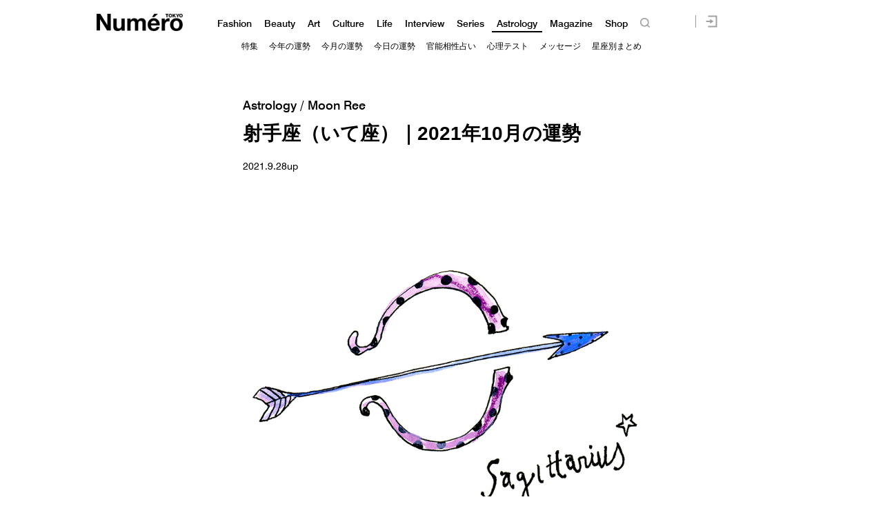

--- FILE ---
content_type: text/html; charset=UTF-8
request_url: https://numero.jp/astrology/monthlies/moonree/2021/10/moonree-202110-sagittarius/
body_size: 136784
content:
<!DOCTYPE html>
<html lang="ja">
<head>
<meta charset="UTF-8">

<meta http-equiv="Content-Language" content="ja" />
<meta http-equiv="Content-Style-Type" content="text/css" />
<meta http-equiv="Content-Script-Type" content="text/javascript" />
<meta http-equiv="imagetoolbar" content="no" />
<meta name="copyright" content="FUSOSHA" />
<meta name="author" content="FUSOSHA" />
<link rel="EditURI" type="application/rsd+xml" title="RSD" href="https://numero.jp/xmlrpc.php?rsd" />
<link rel="wlwmanifest" type="application/wlwmanifest+xml" href="https://numero.jp/wp-includes/wlwmanifest.xml" />
<link rel="alternate" media="handheld" type="text/html" href="https://numero.jp" />
<meta name="google-site-verification" content="EkXrqeDalxOaJUO4UBKTBdqAgqBy3AWFQr_FJN03JgQ" />
<link rel="icon" href="https://numero.jp/favicon.ico" type="image/vnd.microsoft.icon">
<link rel="shortcut icon" href="https://numero.jp/favicon.ico" type="image/vnd.microsoft.icon">
<link rel="apple-touch-icon" sizes="152x152" href="https://numero.jp/apple-touch-icon.png">
<link rel="stylesheet" href="https://numero.jp/wp-content/themes/numero_2019/style.css?0617" type="text/css" />




<link rel="stylesheet" type="text/css" href="https://numero.jp/wp-content/themes/numero_2019/MyFontsWebfontsKit.css">
<link rel="stylesheet" type="text/css" href="https://numero.jp/wp-content/themes/numero_2019/MyFontsWebfontsKit2.css">












<script type="text/javascript" src="https://ajax.googleapis.com/ajax/libs/jquery/1.11.3/jquery.min.js" charset="utf-8"></script>
<script type="text/javascript" src="https://numero.jp/wp-content/themes/numero_2019/cmn3.js?0602" charset="utf-8"></script>








<meta name="viewport" content="width=1280">













<!-- Piano Script Start -->
<!-- ================piano================ -->
<script>
  tp = window["tp"] || [];
  tp.push(["setTags", ["Astrology","射手座"]]);
</script>








<!-- Piano Scriptブロック時表示モーダル（CLOSEボタンあり） -->
<div id="tpModal" class="pi_modal" style="display:none;position:absolute;z-index:9999999;left:0;top:0;width:100%;height:100%;overflow:auto;background-color:#333;opacity:0.90;">
  <div class="pi_content" style="position:relative;text-align:center;color:black;background-color:white;opacity:1;margin:150px auto 0 auto;width:80%;padding:20px;min-height:150px;border:1px solid black;">
    <h3><p>コンテンツブロックが有効であることを検知しました。</p></h3>
    <p>このサイトを利用するには、コンテンツブロック機能（広告ブロック機能を持つ機能拡張等）を無効にしてページを再読み込みしてく>ださい </p>
    <div class="pi_close" style="display:block;position:absolute;top:0.5rem;right:1rem;cursor:pointer;">✕</div>
  </div>
</div>
<script src="https://cdnjs.cloudflare.com/ajax/libs/promise-polyfill/8.2.0/polyfill.min.js" integrity="sha512-YK+bAjUuYdjPksbGQIIIsUn5hgYFsc+nXgx21Wwby9Mv+rJd8WZH2FRe1RdlTjFu1vxlGia9/RqmUMcZtX+BrA==" crossorigin="anonymous"></script>




<!-- Piano Composer Script -->
<script>
tp = window["tp"] || [];
// for SPAアプリケーション[dashboard]
tp.push(["setAid", 'dBctUEw7pj']);
tp.push(["setSandbox", false]);
tp.push(["setUseTinypassAccounts", false]);
tp.push(["setEndpoint", 'https://buy-ap.piano.io/api/v3']);
tp.push(["setPianoIdUrl", 'https://id-ap.piano.io']);
tp.push(["setEspEndpoint", 'https://api-esp-ap.piano.io']);
window.PianoESPConfig = {
  id: 53
};
function onLoginSuccess(data) {
  if(data && data.registration && window.cX && cX.library) {
    var cp = {id_source: data.source, id_event: (data.registration ? "registration" : "login")};
    var args = window.cxj_dmp_params || {};
    if(data.params && data.params.sub && window.cx_args && window.cx_args.prefix) {
      args.identities = [{type:cx_args.prefix, id:data.params.sub}];
    }
    cX.sendEvent("pianoid", cp, args);
  }
}
function onCheckoutClose(event) {
  if (event && event.state == "checkoutCompleted") {
    location.reload();
  }
}
function onCheckoutExternalEvent(ev) {
  switch (ev && ev.eventName) {
    case 'survey':
      sendSurveyEvent(ev);
  }
}
function sendSurveyEvent(ev) {
  var prefix = "fpi";
  var persistedId = "6356203a52129b1d7bd387e9a517b16718de83c4";
  try {
    if(ev && ev.params && ev.params.result) {
 var result = JSON.parse(ev.params.result);
 if(result) {
        cX.sendEvent("survey", result, {origin: prefix+"-web", persistedQueryId: persistedId});
        Object.keys(result).forEach(function(k){
 var key = "_pc_answered_"+k;
          cX.setCookie(key, "true", null, "/");
        });
      }
    }
  }
  catch(e) {}
}
tp.push(["addHandler", "checkoutClose", onCheckoutClose]);
tp.push(["addHandler", "checkoutCustomEvent", onCheckoutExternalEvent]);
tp.push(["addHandler", "loginSuccess", onLoginSuccess]);
tp.push(["setCxenseSiteId", "1134012453112036078"]);
tp.push(["addHandler", "beforeBrowserEvent", function (eventParams) {
  window.latestpositionY = window.scrollY;
}]);
tp.push(["addHandler", "checkoutClose", function(event){
  window.scrollTo(0, window.latestpositionY);
}]);

function revertScrollPostion() {
 var timerId = setInterval(function() {
   if(!document.querySelector("body").classList.contains("tp-modal-open")) {
     window.latestpositionY && (window.scrollTo(0, window.latestpositionY));
     clearInterval(timerId)
   }
 }, 200);
}
tp.push(["addHandler", "loginDisplayed", revertScrollPostion]);
tp.push(["addHandler", "registerDisplayed", revertScrollPostion]);

tp.push(["init", function() {
  tp.pianoId.init();
  tp.experience.init();
}]);
(function(a){var b=document.createElement("script");b.type="text/javascript";b.async=!0;b.src=a;a=document.getElementsByTagName("script")[0];a.parentNode.insertBefore(b,a)})("//code.piano.io/api/tinypass.min.js");
</script>
<!-- Piano Script End -->






























<!-- =======NumeroJP======= -->
<!-- Facebook Pixel Code -->
<script>
  !function(f,b,e,v,n,t,s)
  {if(f.fbq)return;n=f.fbq=function(){n.callMethod?
  n.callMethod.apply(n,arguments):n.queue.push(arguments)};
  if(!f._fbq)f._fbq=n;n.push=n;n.loaded=!0;n.version='2.0';
  n.queue=[];t=b.createElement(e);t.async=!0;
  t.src=v;s=b.getElementsByTagName(e)[0];
  s.parentNode.insertBefore(t,s)}(window, document,'script',
  'https://connect.facebook.net/en_US/fbevents.js');
  fbq('init', '397934407758259');
  fbq('track', 'PageView');
</script>
<noscript><img height="1" width="1" style="display:none"
  src="https://www.facebook.com/tr?id=397934407758259&ev=PageView&noscript=1"
/></noscript>
<!-- End Facebook Pixel Code -->




<!-- User Insight PCDF Code Start : numero.jp -->
<script type="text/javascript">
<!--
var _uic = _uic ||{}; var _uih = _uih ||{};_uih['id'] = 51977;
_uih['lg_id'] = '';
_uih['fb_id'] = '';
_uih['tw_id'] = '';
_uih['uigr_1'] = ''; _uih['uigr_2'] = ''; _uih['uigr_3'] = ''; _uih['uigr_4'] = ''; _uih['uigr_5'] = '';
_uih['uigr_6'] = ''; _uih['uigr_7'] = ''; _uih['uigr_8'] = ''; _uih['uigr_9'] = ''; _uih['uigr_10'] = '';
/* DO NOT ALTER BELOW THIS LINE */
/* WITH FIRST PARTY COOKIE */
(function() {
var bi = document.createElement('scri'+'pt');bi.type = 'text/javascript'; bi.async = true;
bi.src = ('https:' == document.location.protocol ? 'https://bs' : 'http://c') + '.nakanohito.jp/b3/bi.js';
var s = document.getElementsByTagName('scri'+'pt')[0];s.parentNode.insertBefore(bi, s);
})();
//-->
</script>
<!-- User Insight PCDF Code End : numero.jp -->

<script type="text/javascript">
window._taboola = window._taboola || [];
_taboola.push({article:'auto'});
!function (e, f, u) {
e.async = 1;
e.src = u;
f.parentNode.insertBefore(e, f);
}(document.createElement('script'),
document.getElementsByTagName('script')[0],
'https://cdn-yjp.taboola.com/libtrc/yahoojp-numero/loader.js');
</script>
<!-- =======//NumeroJP======= -->


<!-- Google Tag Manager -->
<script>(function(w,d,s,l,i){w[l]=w[l]||[];w[l].push({'gtm.start':
new Date().getTime(),event:'gtm.js'});var f=d.getElementsByTagName(s)[0],
j=d.createElement(s),dl=l!='dataLayer'?'&l='+l:'';j.async=true;j.src=
'https://www.googletagmanager.com/gtm.js?id='+i+dl;f.parentNode.insertBefore(j,f);
})(window,document,'script','dataLayer','GTM-M63GQK3');</script>
<!-- End Google Tag Manager -->


<!-- ads -->
<!--==================================================
This script loads ad-serving JS library for communicating with ad server and rendering
its response. You may place it in your <header> or you may place it once per section. If it exists more than once on your page, it will only be loaded once.
===================================================-->
<script type="text/javascript">
(function(b){function f(){var d=this;d.stack={};d.displayAd=function(){};d.requestAds=function(a){var c=b[b.a];if(0===(a||{}).sectionId||(a||{}).sectionId)try{c.requestAds.call(c,a)}catch(e){d.stack[a.sectionId+(a.instance?"_"+a.instance:"")]=a}};d.setGlobalCustomParams=function(a){var c=b[b.a];try{c.setGlobalCustomParams.call(c,a)}catch(e){d.globalCustomParams=a||{}}}}function g(b){var a=e.createElement("script"),c=e.getElementsByTagName("script")[0];a.type="text/javascript";a.src=b;a.async=!0;-1!==
navigator.userAgent.indexOf("Opera")?setTimeout(function(){c.parentNode.insertBefore(a,c)},0):c.parentNode.insertBefore(a,c)}var e=b.document;try{b.__putPixel(200100)}catch(k){}b.a="__ASL__";var h=("https:"===e.location.protocol?"https:":"http:")+"//img.ak.impact-ad.jp/fh/showad_a98ac12d.js";if("undefined"===typeof b.__ASL_LIB_LOADED){g(h);try{b.__putPixel(200200)}catch(l){}}b.__ASL_LIB_LOADED=1;b["TagProvider"]=b["TagProvider"]||new f})(window);
</script>






<script data-cfasync="false" data-no-defer="1" data-no-minify="1" data-no-optimize="1">var ewww_webp_supported=!1;function check_webp_feature(A,e){var w;e=void 0!==e?e:function(){},ewww_webp_supported?e(ewww_webp_supported):((w=new Image).onload=function(){ewww_webp_supported=0<w.width&&0<w.height,e&&e(ewww_webp_supported)},w.onerror=function(){e&&e(!1)},w.src="data:image/webp;base64,"+{alpha:"UklGRkoAAABXRUJQVlA4WAoAAAAQAAAAAAAAAAAAQUxQSAwAAAARBxAR/Q9ERP8DAABWUDggGAAAABQBAJ0BKgEAAQAAAP4AAA3AAP7mtQAAAA=="}[A])}check_webp_feature("alpha");</script><script data-cfasync="false" data-no-defer="1" data-no-minify="1" data-no-optimize="1">var Arrive=function(c,w){"use strict";if(c.MutationObserver&&"undefined"!=typeof HTMLElement){var r,a=0,u=(r=HTMLElement.prototype.matches||HTMLElement.prototype.webkitMatchesSelector||HTMLElement.prototype.mozMatchesSelector||HTMLElement.prototype.msMatchesSelector,{matchesSelector:function(e,t){return e instanceof HTMLElement&&r.call(e,t)},addMethod:function(e,t,r){var a=e[t];e[t]=function(){return r.length==arguments.length?r.apply(this,arguments):"function"==typeof a?a.apply(this,arguments):void 0}},callCallbacks:function(e,t){t&&t.options.onceOnly&&1==t.firedElems.length&&(e=[e[0]]);for(var r,a=0;r=e[a];a++)r&&r.callback&&r.callback.call(r.elem,r.elem);t&&t.options.onceOnly&&1==t.firedElems.length&&t.me.unbindEventWithSelectorAndCallback.call(t.target,t.selector,t.callback)},checkChildNodesRecursively:function(e,t,r,a){for(var i,n=0;i=e[n];n++)r(i,t,a)&&a.push({callback:t.callback,elem:i}),0<i.childNodes.length&&u.checkChildNodesRecursively(i.childNodes,t,r,a)},mergeArrays:function(e,t){var r,a={};for(r in e)e.hasOwnProperty(r)&&(a[r]=e[r]);for(r in t)t.hasOwnProperty(r)&&(a[r]=t[r]);return a},toElementsArray:function(e){return e=void 0!==e&&("number"!=typeof e.length||e===c)?[e]:e}}),e=(l.prototype.addEvent=function(e,t,r,a){a={target:e,selector:t,options:r,callback:a,firedElems:[]};return this._beforeAdding&&this._beforeAdding(a),this._eventsBucket.push(a),a},l.prototype.removeEvent=function(e){for(var t,r=this._eventsBucket.length-1;t=this._eventsBucket[r];r--)e(t)&&(this._beforeRemoving&&this._beforeRemoving(t),(t=this._eventsBucket.splice(r,1))&&t.length&&(t[0].callback=null))},l.prototype.beforeAdding=function(e){this._beforeAdding=e},l.prototype.beforeRemoving=function(e){this._beforeRemoving=e},l),t=function(i,n){var o=new e,l=this,s={fireOnAttributesModification:!1};return o.beforeAdding(function(t){var e=t.target;e!==c.document&&e!==c||(e=document.getElementsByTagName("html")[0]);var r=new MutationObserver(function(e){n.call(this,e,t)}),a=i(t.options);r.observe(e,a),t.observer=r,t.me=l}),o.beforeRemoving(function(e){e.observer.disconnect()}),this.bindEvent=function(e,t,r){t=u.mergeArrays(s,t);for(var a=u.toElementsArray(this),i=0;i<a.length;i++)o.addEvent(a[i],e,t,r)},this.unbindEvent=function(){var r=u.toElementsArray(this);o.removeEvent(function(e){for(var t=0;t<r.length;t++)if(this===w||e.target===r[t])return!0;return!1})},this.unbindEventWithSelectorOrCallback=function(r){var a=u.toElementsArray(this),i=r,e="function"==typeof r?function(e){for(var t=0;t<a.length;t++)if((this===w||e.target===a[t])&&e.callback===i)return!0;return!1}:function(e){for(var t=0;t<a.length;t++)if((this===w||e.target===a[t])&&e.selector===r)return!0;return!1};o.removeEvent(e)},this.unbindEventWithSelectorAndCallback=function(r,a){var i=u.toElementsArray(this);o.removeEvent(function(e){for(var t=0;t<i.length;t++)if((this===w||e.target===i[t])&&e.selector===r&&e.callback===a)return!0;return!1})},this},i=new function(){var s={fireOnAttributesModification:!1,onceOnly:!1,existing:!1};function n(e,t,r){return!(!u.matchesSelector(e,t.selector)||(e._id===w&&(e._id=a++),-1!=t.firedElems.indexOf(e._id)))&&(t.firedElems.push(e._id),!0)}var c=(i=new t(function(e){var t={attributes:!1,childList:!0,subtree:!0};return e.fireOnAttributesModification&&(t.attributes=!0),t},function(e,i){e.forEach(function(e){var t=e.addedNodes,r=e.target,a=[];null!==t&&0<t.length?u.checkChildNodesRecursively(t,i,n,a):"attributes"===e.type&&n(r,i)&&a.push({callback:i.callback,elem:r}),u.callCallbacks(a,i)})})).bindEvent;return i.bindEvent=function(e,t,r){t=void 0===r?(r=t,s):u.mergeArrays(s,t);var a=u.toElementsArray(this);if(t.existing){for(var i=[],n=0;n<a.length;n++)for(var o=a[n].querySelectorAll(e),l=0;l<o.length;l++)i.push({callback:r,elem:o[l]});if(t.onceOnly&&i.length)return r.call(i[0].elem,i[0].elem);setTimeout(u.callCallbacks,1,i)}c.call(this,e,t,r)},i},o=new function(){var a={};function i(e,t){return u.matchesSelector(e,t.selector)}var n=(o=new t(function(){return{childList:!0,subtree:!0}},function(e,r){e.forEach(function(e){var t=e.removedNodes,e=[];null!==t&&0<t.length&&u.checkChildNodesRecursively(t,r,i,e),u.callCallbacks(e,r)})})).bindEvent;return o.bindEvent=function(e,t,r){t=void 0===r?(r=t,a):u.mergeArrays(a,t),n.call(this,e,t,r)},o};d(HTMLElement.prototype),d(NodeList.prototype),d(HTMLCollection.prototype),d(HTMLDocument.prototype),d(Window.prototype);var n={};return s(i,n,"unbindAllArrive"),s(o,n,"unbindAllLeave"),n}function l(){this._eventsBucket=[],this._beforeAdding=null,this._beforeRemoving=null}function s(e,t,r){u.addMethod(t,r,e.unbindEvent),u.addMethod(t,r,e.unbindEventWithSelectorOrCallback),u.addMethod(t,r,e.unbindEventWithSelectorAndCallback)}function d(e){e.arrive=i.bindEvent,s(i,e,"unbindArrive"),e.leave=o.bindEvent,s(o,e,"unbindLeave")}}(window,void 0),ewww_webp_supported=!1;function check_webp_feature(e,t){var r;ewww_webp_supported?t(ewww_webp_supported):((r=new Image).onload=function(){ewww_webp_supported=0<r.width&&0<r.height,t(ewww_webp_supported)},r.onerror=function(){t(!1)},r.src="data:image/webp;base64,"+{alpha:"UklGRkoAAABXRUJQVlA4WAoAAAAQAAAAAAAAAAAAQUxQSAwAAAARBxAR/Q9ERP8DAABWUDggGAAAABQBAJ0BKgEAAQAAAP4AAA3AAP7mtQAAAA==",animation:"UklGRlIAAABXRUJQVlA4WAoAAAASAAAAAAAAAAAAQU5JTQYAAAD/////AABBTk1GJgAAAAAAAAAAAAAAAAAAAGQAAABWUDhMDQAAAC8AAAAQBxAREYiI/gcA"}[e])}function ewwwLoadImages(e){if(e){for(var t=document.querySelectorAll(".batch-image img, .image-wrapper a, .ngg-pro-masonry-item a, .ngg-galleria-offscreen-seo-wrapper a"),r=0,a=t.length;r<a;r++)ewwwAttr(t[r],"data-src",t[r].getAttribute("data-webp")),ewwwAttr(t[r],"data-thumbnail",t[r].getAttribute("data-webp-thumbnail"));for(var i=document.querySelectorAll(".rev_slider ul li"),r=0,a=i.length;r<a;r++){ewwwAttr(i[r],"data-thumb",i[r].getAttribute("data-webp-thumb"));for(var n=1;n<11;)ewwwAttr(i[r],"data-param"+n,i[r].getAttribute("data-webp-param"+n)),n++}for(r=0,a=(i=document.querySelectorAll(".rev_slider img")).length;r<a;r++)ewwwAttr(i[r],"data-lazyload",i[r].getAttribute("data-webp-lazyload"));for(var o=document.querySelectorAll("div.woocommerce-product-gallery__image"),r=0,a=o.length;r<a;r++)ewwwAttr(o[r],"data-thumb",o[r].getAttribute("data-webp-thumb"))}for(var l=document.querySelectorAll("video"),r=0,a=l.length;r<a;r++)ewwwAttr(l[r],"poster",e?l[r].getAttribute("data-poster-webp"):l[r].getAttribute("data-poster-image"));for(var s,c=document.querySelectorAll("img.ewww_webp_lazy_load"),r=0,a=c.length;r<a;r++)e&&(ewwwAttr(c[r],"data-lazy-srcset",c[r].getAttribute("data-lazy-srcset-webp")),ewwwAttr(c[r],"data-srcset",c[r].getAttribute("data-srcset-webp")),ewwwAttr(c[r],"data-lazy-src",c[r].getAttribute("data-lazy-src-webp")),ewwwAttr(c[r],"data-src",c[r].getAttribute("data-src-webp")),ewwwAttr(c[r],"data-orig-file",c[r].getAttribute("data-webp-orig-file")),ewwwAttr(c[r],"data-medium-file",c[r].getAttribute("data-webp-medium-file")),ewwwAttr(c[r],"data-large-file",c[r].getAttribute("data-webp-large-file")),null!=(s=c[r].getAttribute("srcset"))&&!1!==s&&s.includes("R0lGOD")&&ewwwAttr(c[r],"src",c[r].getAttribute("data-lazy-src-webp"))),c[r].className=c[r].className.replace(/\bewww_webp_lazy_load\b/,"");for(var w=document.querySelectorAll(".ewww_webp"),r=0,a=w.length;r<a;r++)e?(ewwwAttr(w[r],"srcset",w[r].getAttribute("data-srcset-webp")),ewwwAttr(w[r],"src",w[r].getAttribute("data-src-webp")),ewwwAttr(w[r],"data-orig-file",w[r].getAttribute("data-webp-orig-file")),ewwwAttr(w[r],"data-medium-file",w[r].getAttribute("data-webp-medium-file")),ewwwAttr(w[r],"data-large-file",w[r].getAttribute("data-webp-large-file")),ewwwAttr(w[r],"data-large_image",w[r].getAttribute("data-webp-large_image")),ewwwAttr(w[r],"data-src",w[r].getAttribute("data-webp-src"))):(ewwwAttr(w[r],"srcset",w[r].getAttribute("data-srcset-img")),ewwwAttr(w[r],"src",w[r].getAttribute("data-src-img"))),w[r].className=w[r].className.replace(/\bewww_webp\b/,"ewww_webp_loaded");window.jQuery&&jQuery.fn.isotope&&jQuery.fn.imagesLoaded&&(jQuery(".fusion-posts-container-infinite").imagesLoaded(function(){jQuery(".fusion-posts-container-infinite").hasClass("isotope")&&jQuery(".fusion-posts-container-infinite").isotope()}),jQuery(".fusion-portfolio:not(.fusion-recent-works) .fusion-portfolio-wrapper").imagesLoaded(function(){jQuery(".fusion-portfolio:not(.fusion-recent-works) .fusion-portfolio-wrapper").isotope()}))}function ewwwWebPInit(e){ewwwLoadImages(e),ewwwNggLoadGalleries(e),document.arrive(".ewww_webp",function(){ewwwLoadImages(e)}),document.arrive(".ewww_webp_lazy_load",function(){ewwwLoadImages(e)}),document.arrive("videos",function(){ewwwLoadImages(e)}),"loading"==document.readyState?document.addEventListener("DOMContentLoaded",ewwwJSONParserInit):("undefined"!=typeof galleries&&ewwwNggParseGalleries(e),ewwwWooParseVariations(e))}function ewwwAttr(e,t,r){null!=r&&!1!==r&&e.setAttribute(t,r)}function ewwwJSONParserInit(){"undefined"!=typeof galleries&&check_webp_feature("alpha",ewwwNggParseGalleries),check_webp_feature("alpha",ewwwWooParseVariations)}function ewwwWooParseVariations(e){if(e)for(var t=document.querySelectorAll("form.variations_form"),r=0,a=t.length;r<a;r++){var i=t[r].getAttribute("data-product_variations"),n=!1;try{for(var o in i=JSON.parse(i))void 0!==i[o]&&void 0!==i[o].image&&(void 0!==i[o].image.src_webp&&(i[o].image.src=i[o].image.src_webp,n=!0),void 0!==i[o].image.srcset_webp&&(i[o].image.srcset=i[o].image.srcset_webp,n=!0),void 0!==i[o].image.full_src_webp&&(i[o].image.full_src=i[o].image.full_src_webp,n=!0),void 0!==i[o].image.gallery_thumbnail_src_webp&&(i[o].image.gallery_thumbnail_src=i[o].image.gallery_thumbnail_src_webp,n=!0),void 0!==i[o].image.thumb_src_webp&&(i[o].image.thumb_src=i[o].image.thumb_src_webp,n=!0));n&&ewwwAttr(t[r],"data-product_variations",JSON.stringify(i))}catch(e){}}}function ewwwNggParseGalleries(e){if(e)for(var t in galleries){var r=galleries[t];galleries[t].images_list=ewwwNggParseImageList(r.images_list)}}function ewwwNggLoadGalleries(e){e&&document.addEventListener("ngg.galleria.themeadded",function(e,t){window.ngg_galleria._create_backup=window.ngg_galleria.create,window.ngg_galleria.create=function(e,t){var r=$(e).data("id");return galleries["gallery_"+r].images_list=ewwwNggParseImageList(galleries["gallery_"+r].images_list),window.ngg_galleria._create_backup(e,t)}})}function ewwwNggParseImageList(e){for(var t in e){var r=e[t];if(void 0!==r["image-webp"]&&(e[t].image=r["image-webp"],delete e[t]["image-webp"]),void 0!==r["thumb-webp"]&&(e[t].thumb=r["thumb-webp"],delete e[t]["thumb-webp"]),void 0!==r.full_image_webp&&(e[t].full_image=r.full_image_webp,delete e[t].full_image_webp),void 0!==r.srcsets)for(var a in r.srcsets)nggSrcset=r.srcsets[a],void 0!==r.srcsets[a+"-webp"]&&(e[t].srcsets[a]=r.srcsets[a+"-webp"],delete e[t].srcsets[a+"-webp"]);if(void 0!==r.full_srcsets)for(var i in r.full_srcsets)nggFSrcset=r.full_srcsets[i],void 0!==r.full_srcsets[i+"-webp"]&&(e[t].full_srcsets[i]=r.full_srcsets[i+"-webp"],delete e[t].full_srcsets[i+"-webp"])}return e}check_webp_feature("alpha",ewwwWebPInit);</script>
		<!-- All in One SEO 4.1.10 -->
		<title>射手座（いて座）｜2021年10月の運勢 | Numero TOKYO</title>
		<meta name="description" content="活気あふれる惑星の配置。メンタルが低めだった人もお祭りモードが盛り上がりそう。革命的な行動が開運アクション。無理に人に合わせるのはナンセンス。一人でサクサクと新しいことにトライして。10/8〜美容運が好調よ。スキントラブルが改善したりバランスの取れたボディになれそう。" />
		<meta name="robots" content="max-image-preview:large" />
		<link rel="canonical" href="https://numero.jp/astrology/monthlies/moonree/2021/10/moonree-202110-sagittarius/" />
		<meta property="og:locale" content="ja_JP" />
		<meta property="og:site_name" content="Numero TOKYO" />
		<meta property="og:type" content="article" />
		<meta property="og:title" content="射手座（いて座）｜2021年10月の運勢 | Numero TOKYO" />
		<meta property="og:description" content="活気あふれる惑星の配置。メンタルが低めだった人もお祭りモードが盛り上がりそう。革命的な行動が開運アクション。無理に人に合わせるのはナンセンス。一人でサクサクと新しいことにトライして。10/8〜美容運が好調よ。スキントラブルが改善したりバランスの取れたボディになれそう。" />
		<meta property="og:url" content="https://numero.jp/astrology/monthlies/moonree/2021/10/moonree-202110-sagittarius/" />
		<meta property="og:image" content="https://numero.jp/wp-content/uploads/2018/12/monthly09_sagittarius.jpg" />
		<meta property="og:image:secure_url" content="https://numero.jp/wp-content/uploads/2018/12/monthly09_sagittarius.jpg" />
		<meta property="og:image:width" content="780" />
		<meta property="og:image:height" content="780" />
		<meta property="article:published_time" content="2021-09-27T15:03:58+00:00" />
		<meta property="article:modified_time" content="2021-09-27T09:05:06+00:00" />
		<meta name="twitter:card" content="summary_large_image" />
		<meta name="twitter:site" content="@NumeroTOKYO" />
		<meta name="twitter:title" content="射手座（いて座）｜2021年10月の運勢 | Numero TOKYO" />
		<meta name="twitter:description" content="活気あふれる惑星の配置。メンタルが低めだった人もお祭りモードが盛り上がりそう。革命的な行動が開運アクション。無理に人に合わせるのはナンセンス。一人でサクサクと新しいことにトライして。10/8〜美容運が好調よ。スキントラブルが改善したりバランスの取れたボディになれそう。" />
		<meta name="twitter:image" content="https://numero.jp/wp-content/uploads/2018/12/monthly09_sagittarius.jpg" />
		<script type="application/ld+json" class="aioseo-schema">
			{"@context":"https:\/\/schema.org","@graph":[{"@type":"WebSite","@id":"https:\/\/numero.jp\/#website","url":"https:\/\/numero.jp\/","name":"Numero TOKYO","description":"\u30af\u30ea\u30a8\u30a4\u30b7\u30e7\u30f3\u304c\u8a70\u307e\u3063\u305f\u30a4\u30f3\u30bf\u30fc\u30ca\u30b7\u30e7\u30ca\u30eb\u30fb\u30e2\u30fc\u30c9\u8a8c\u300eNumero TOKYO\u300f\u306eWEB\u30b5\u30a4\u30c8","inLanguage":"ja","publisher":{"@id":"https:\/\/numero.jp\/#organization"}},{"@type":"Organization","@id":"https:\/\/numero.jp\/#organization","name":"Numero TOKYO","url":"https:\/\/numero.jp\/","sameAs":["https:\/\/twitter.com\/NumeroTOKYO"]},{"@type":"BreadcrumbList","@id":"https:\/\/numero.jp\/astrology\/monthlies\/moonree\/2021\/10\/moonree-202110-sagittarius\/#breadcrumblist","itemListElement":[{"@type":"ListItem","@id":"https:\/\/numero.jp\/#listItem","position":1,"item":{"@type":"WebPage","@id":"https:\/\/numero.jp\/","name":"Home","description":"\u30a4\u30f3\u30bf\u30fc\u30ca\u30b7\u30e7\u30ca\u30eb\u30e2\u30fc\u30c9\u8a8c\u300eNumero TOKYO\uff08\u30cc\u30e1\u30ed\u30fb\u30c8\u30a6\u30ad\u30e7\u30a6\uff09\u300f\u306e\u516c\u5f0f\u30b5\u30a4\u30c8\u3002\u30d5\u30a1\u30c3\u30b7\u30e7\u30f3\u3001\u30d3\u30e5\u30fc\u30c6\u30a3\u3001\u30ab\u30eb\u30c1\u30e3\u30fc\u3001\u30e9\u30a4\u30d5\u30b9\u30bf\u30a4\u30eb and more. \u30e2\u30fc\u30c9\u3067\u30a2\u30ab\u30c7\u30df\u30c3\u30af\u306a\u5927\u4eba\u305f\u3061\u306b\u3001\u65b0\u3057\u3044\u201c\u904a\u3073\u201d\u306e\u60c5\u5831\u3092\u304a\u5c4a\u3051\u3002\u30af\u30ea\u30a8\u30a4\u30b7\u30e7\u30f3\u3068\u523a\u6fc0\u304c\u3064\u307e\u3063\u305f\u3001\u6771\u4eac\u767a\u4fe1\u306e\u30aa\u30f3\u30e9\u30a4\u30f3\u30de\u30ac\u30b8\u30f3\u3002","url":"https:\/\/numero.jp\/"},"nextItem":"https:\/\/numero.jp\/astrology\/monthlies\/moonree\/2021\/10\/moonree-202110-sagittarius\/#listItem"},{"@type":"ListItem","@id":"https:\/\/numero.jp\/astrology\/monthlies\/moonree\/2021\/10\/moonree-202110-sagittarius\/#listItem","position":2,"item":{"@type":"WebPage","@id":"https:\/\/numero.jp\/astrology\/monthlies\/moonree\/2021\/10\/moonree-202110-sagittarius\/","name":"\u5c04\u624b\u5ea7\uff08\u3044\u3066\u5ea7\uff09\uff5c2021\u5e7410\u6708\u306e\u904b\u52e2","description":"\u6d3b\u6c17\u3042\u3075\u308c\u308b\u60d1\u661f\u306e\u914d\u7f6e\u3002\u30e1\u30f3\u30bf\u30eb\u304b\u3099\u4f4e\u3081\u305f\u3099\u3063\u305f\u4eba\u3082\u304a\u796d\u308a\u30e2\u30fc\u30c8\u3099\u304b\u3099\u76db\u308a\u4e0a\u304b\u3099\u308a\u305d\u3046\u3002\u9769\u547d\u7684\u306a\u884c\u52d5\u304b\u3099\u958b\u904b\u30a2\u30af\u30b7\u30e7\u30f3\u3002\u7121\u7406\u306b\u4eba\u306b\u5408\u308f\u305b\u308b\u306e\u306f\u30ca\u30f3\u30bb\u30f3\u30b9\u3002\u4e00\u4eba\u3066\u3099\u30b5\u30af\u30b5\u30af\u3068\u65b0\u3057\u3044\u3053\u3068\u306b\u30c8\u30e9\u30a4\u3057\u3066\u300210\/8\u301c\u7f8e\u5bb9\u904b\u304b\u3099\u597d\u8abf\u3088\u3002\u30b9\u30ad\u30f3\u30c8\u30e9\u30d5\u3099\u30eb\u304b\u3099\u6539\u5584\u3057\u305f\u308a\u30cf\u3099\u30e9\u30f3\u30b9\u306e\u53d6\u308c\u305f\u30db\u3099\u30c6\u3099\u30a3\u306b\u306a\u308c\u305d\u3046\u3002","url":"https:\/\/numero.jp\/astrology\/monthlies\/moonree\/2021\/10\/moonree-202110-sagittarius\/"},"previousItem":"https:\/\/numero.jp\/#listItem"}]},{"@type":"Person","@id":"https:\/\/numero.jp\/author\/naomisakai\/#author","url":"https:\/\/numero.jp\/author\/naomisakai\/","name":"naomisakai","image":{"@type":"ImageObject","@id":"https:\/\/numero.jp\/astrology\/monthlies\/moonree\/2021\/10\/moonree-202110-sagittarius\/#authorImage","url":"https:\/\/secure.gravatar.com\/avatar\/3c3448bfc377b7040fb84d1d8de59294?s=96&d=mm&r=g","width":96,"height":96,"caption":"naomisakai"}},{"@type":"WebPage","@id":"https:\/\/numero.jp\/astrology\/monthlies\/moonree\/2021\/10\/moonree-202110-sagittarius\/#webpage","url":"https:\/\/numero.jp\/astrology\/monthlies\/moonree\/2021\/10\/moonree-202110-sagittarius\/","name":"\u5c04\u624b\u5ea7\uff08\u3044\u3066\u5ea7\uff09\uff5c2021\u5e7410\u6708\u306e\u904b\u52e2 | Numero TOKYO","description":"\u6d3b\u6c17\u3042\u3075\u308c\u308b\u60d1\u661f\u306e\u914d\u7f6e\u3002\u30e1\u30f3\u30bf\u30eb\u304b\u3099\u4f4e\u3081\u305f\u3099\u3063\u305f\u4eba\u3082\u304a\u796d\u308a\u30e2\u30fc\u30c8\u3099\u304b\u3099\u76db\u308a\u4e0a\u304b\u3099\u308a\u305d\u3046\u3002\u9769\u547d\u7684\u306a\u884c\u52d5\u304b\u3099\u958b\u904b\u30a2\u30af\u30b7\u30e7\u30f3\u3002\u7121\u7406\u306b\u4eba\u306b\u5408\u308f\u305b\u308b\u306e\u306f\u30ca\u30f3\u30bb\u30f3\u30b9\u3002\u4e00\u4eba\u3066\u3099\u30b5\u30af\u30b5\u30af\u3068\u65b0\u3057\u3044\u3053\u3068\u306b\u30c8\u30e9\u30a4\u3057\u3066\u300210\/8\u301c\u7f8e\u5bb9\u904b\u304b\u3099\u597d\u8abf\u3088\u3002\u30b9\u30ad\u30f3\u30c8\u30e9\u30d5\u3099\u30eb\u304b\u3099\u6539\u5584\u3057\u305f\u308a\u30cf\u3099\u30e9\u30f3\u30b9\u306e\u53d6\u308c\u305f\u30db\u3099\u30c6\u3099\u30a3\u306b\u306a\u308c\u305d\u3046\u3002","inLanguage":"ja","isPartOf":{"@id":"https:\/\/numero.jp\/#website"},"breadcrumb":{"@id":"https:\/\/numero.jp\/astrology\/monthlies\/moonree\/2021\/10\/moonree-202110-sagittarius\/#breadcrumblist"},"author":"https:\/\/numero.jp\/author\/naomisakai\/#author","creator":"https:\/\/numero.jp\/author\/naomisakai\/#author","image":{"@type":"ImageObject","@id":"https:\/\/numero.jp\/#mainImage","url":"https:\/\/numero.jp\/wp-content\/uploads\/2018\/12\/monthly09_sagittarius.jpg","width":780,"height":780},"primaryImageOfPage":{"@id":"https:\/\/numero.jp\/astrology\/monthlies\/moonree\/2021\/10\/moonree-202110-sagittarius\/#mainImage"},"datePublished":"2021-09-27T15:03:58+09:00","dateModified":"2021-09-27T09:05:06+09:00"},{"@type":"Article","@id":"https:\/\/numero.jp\/astrology\/monthlies\/moonree\/2021\/10\/moonree-202110-sagittarius\/#article","name":"\u5c04\u624b\u5ea7\uff08\u3044\u3066\u5ea7\uff09\uff5c2021\u5e7410\u6708\u306e\u904b\u52e2 | Numero TOKYO","description":"\u6d3b\u6c17\u3042\u3075\u308c\u308b\u60d1\u661f\u306e\u914d\u7f6e\u3002\u30e1\u30f3\u30bf\u30eb\u304b\u3099\u4f4e\u3081\u305f\u3099\u3063\u305f\u4eba\u3082\u304a\u796d\u308a\u30e2\u30fc\u30c8\u3099\u304b\u3099\u76db\u308a\u4e0a\u304b\u3099\u308a\u305d\u3046\u3002\u9769\u547d\u7684\u306a\u884c\u52d5\u304b\u3099\u958b\u904b\u30a2\u30af\u30b7\u30e7\u30f3\u3002\u7121\u7406\u306b\u4eba\u306b\u5408\u308f\u305b\u308b\u306e\u306f\u30ca\u30f3\u30bb\u30f3\u30b9\u3002\u4e00\u4eba\u3066\u3099\u30b5\u30af\u30b5\u30af\u3068\u65b0\u3057\u3044\u3053\u3068\u306b\u30c8\u30e9\u30a4\u3057\u3066\u300210\/8\u301c\u7f8e\u5bb9\u904b\u304b\u3099\u597d\u8abf\u3088\u3002\u30b9\u30ad\u30f3\u30c8\u30e9\u30d5\u3099\u30eb\u304b\u3099\u6539\u5584\u3057\u305f\u308a\u30cf\u3099\u30e9\u30f3\u30b9\u306e\u53d6\u308c\u305f\u30db\u3099\u30c6\u3099\u30a3\u306b\u306a\u308c\u305d\u3046\u3002","inLanguage":"ja","headline":"\u5c04\u624b\u5ea7\uff08\u3044\u3066\u5ea7\uff09\uff5c2021\u5e7410\u6708\u306e\u904b\u52e2","author":{"@id":"https:\/\/numero.jp\/author\/naomisakai\/#author"},"publisher":{"@id":"https:\/\/numero.jp\/#organization"},"datePublished":"2021-09-27T15:03:58+09:00","dateModified":"2021-09-27T09:05:06+09:00","articleSection":"Astrology, moonree, monthly, \u5c04\u624b\u5ea7","mainEntityOfPage":{"@id":"https:\/\/numero.jp\/astrology\/monthlies\/moonree\/2021\/10\/moonree-202110-sagittarius\/#webpage"},"isPartOf":{"@id":"https:\/\/numero.jp\/astrology\/monthlies\/moonree\/2021\/10\/moonree-202110-sagittarius\/#webpage"},"image":{"@type":"ImageObject","@id":"https:\/\/numero.jp\/#articleImage","url":"https:\/\/numero.jp\/wp-content\/uploads\/2018\/12\/monthly09_sagittarius.jpg","width":780,"height":780}}]}
		</script>
		<!-- All in One SEO -->

<link rel="alternate" type="application/rss+xml" title="Numero TOKYO &raquo; フィード" href="https://numero.jp/feed/" />
<link rel="alternate" type="application/rss+xml" title="Numero TOKYO &raquo; コメントフィード" href="https://numero.jp/comments/feed/" />
<script type="text/javascript">
window._wpemojiSettings = {"baseUrl":"https:\/\/s.w.org\/images\/core\/emoji\/14.0.0\/72x72\/","ext":".png","svgUrl":"https:\/\/s.w.org\/images\/core\/emoji\/14.0.0\/svg\/","svgExt":".svg","source":{"concatemoji":"https:\/\/numero.jp\/wp-includes\/js\/wp-emoji-release.min.js"}};
/*! This file is auto-generated */
!function(e,a,t){var n,r,o,i=a.createElement("canvas"),p=i.getContext&&i.getContext("2d");function s(e,t){p.clearRect(0,0,i.width,i.height),p.fillText(e,0,0);e=i.toDataURL();return p.clearRect(0,0,i.width,i.height),p.fillText(t,0,0),e===i.toDataURL()}function c(e){var t=a.createElement("script");t.src=e,t.defer=t.type="text/javascript",a.getElementsByTagName("head")[0].appendChild(t)}for(o=Array("flag","emoji"),t.supports={everything:!0,everythingExceptFlag:!0},r=0;r<o.length;r++)t.supports[o[r]]=function(e){if(p&&p.fillText)switch(p.textBaseline="top",p.font="600 32px Arial",e){case"flag":return s("\ud83c\udff3\ufe0f\u200d\u26a7\ufe0f","\ud83c\udff3\ufe0f\u200b\u26a7\ufe0f")?!1:!s("\ud83c\uddfa\ud83c\uddf3","\ud83c\uddfa\u200b\ud83c\uddf3")&&!s("\ud83c\udff4\udb40\udc67\udb40\udc62\udb40\udc65\udb40\udc6e\udb40\udc67\udb40\udc7f","\ud83c\udff4\u200b\udb40\udc67\u200b\udb40\udc62\u200b\udb40\udc65\u200b\udb40\udc6e\u200b\udb40\udc67\u200b\udb40\udc7f");case"emoji":return!s("\ud83e\udef1\ud83c\udffb\u200d\ud83e\udef2\ud83c\udfff","\ud83e\udef1\ud83c\udffb\u200b\ud83e\udef2\ud83c\udfff")}return!1}(o[r]),t.supports.everything=t.supports.everything&&t.supports[o[r]],"flag"!==o[r]&&(t.supports.everythingExceptFlag=t.supports.everythingExceptFlag&&t.supports[o[r]]);t.supports.everythingExceptFlag=t.supports.everythingExceptFlag&&!t.supports.flag,t.DOMReady=!1,t.readyCallback=function(){t.DOMReady=!0},t.supports.everything||(n=function(){t.readyCallback()},a.addEventListener?(a.addEventListener("DOMContentLoaded",n,!1),e.addEventListener("load",n,!1)):(e.attachEvent("onload",n),a.attachEvent("onreadystatechange",function(){"complete"===a.readyState&&t.readyCallback()})),(e=t.source||{}).concatemoji?c(e.concatemoji):e.wpemoji&&e.twemoji&&(c(e.twemoji),c(e.wpemoji)))}(window,document,window._wpemojiSettings);
</script>
<style type="text/css">
img.wp-smiley,
img.emoji {
	display: inline !important;
	border: none !important;
	box-shadow: none !important;
	height: 1em !important;
	width: 1em !important;
	margin: 0 0.07em !important;
	vertical-align: -0.1em !important;
	background: none !important;
	padding: 0 !important;
}
</style>
	<link rel='stylesheet' id='wp-block-library-css' href='https://numero.jp/wp-includes/css/dist/block-library/style.min.css' type='text/css' media='all' />
<link rel='stylesheet' id='classic-theme-styles-css' href='https://numero.jp/wp-includes/css/classic-themes.min.css' type='text/css' media='all' />
<style id='global-styles-inline-css' type='text/css'>
body{--wp--preset--color--black: #000000;--wp--preset--color--cyan-bluish-gray: #abb8c3;--wp--preset--color--white: #ffffff;--wp--preset--color--pale-pink: #f78da7;--wp--preset--color--vivid-red: #cf2e2e;--wp--preset--color--luminous-vivid-orange: #ff6900;--wp--preset--color--luminous-vivid-amber: #fcb900;--wp--preset--color--light-green-cyan: #7bdcb5;--wp--preset--color--vivid-green-cyan: #00d084;--wp--preset--color--pale-cyan-blue: #8ed1fc;--wp--preset--color--vivid-cyan-blue: #0693e3;--wp--preset--color--vivid-purple: #9b51e0;--wp--preset--gradient--vivid-cyan-blue-to-vivid-purple: linear-gradient(135deg,rgba(6,147,227,1) 0%,rgb(155,81,224) 100%);--wp--preset--gradient--light-green-cyan-to-vivid-green-cyan: linear-gradient(135deg,rgb(122,220,180) 0%,rgb(0,208,130) 100%);--wp--preset--gradient--luminous-vivid-amber-to-luminous-vivid-orange: linear-gradient(135deg,rgba(252,185,0,1) 0%,rgba(255,105,0,1) 100%);--wp--preset--gradient--luminous-vivid-orange-to-vivid-red: linear-gradient(135deg,rgba(255,105,0,1) 0%,rgb(207,46,46) 100%);--wp--preset--gradient--very-light-gray-to-cyan-bluish-gray: linear-gradient(135deg,rgb(238,238,238) 0%,rgb(169,184,195) 100%);--wp--preset--gradient--cool-to-warm-spectrum: linear-gradient(135deg,rgb(74,234,220) 0%,rgb(151,120,209) 20%,rgb(207,42,186) 40%,rgb(238,44,130) 60%,rgb(251,105,98) 80%,rgb(254,248,76) 100%);--wp--preset--gradient--blush-light-purple: linear-gradient(135deg,rgb(255,206,236) 0%,rgb(152,150,240) 100%);--wp--preset--gradient--blush-bordeaux: linear-gradient(135deg,rgb(254,205,165) 0%,rgb(254,45,45) 50%,rgb(107,0,62) 100%);--wp--preset--gradient--luminous-dusk: linear-gradient(135deg,rgb(255,203,112) 0%,rgb(199,81,192) 50%,rgb(65,88,208) 100%);--wp--preset--gradient--pale-ocean: linear-gradient(135deg,rgb(255,245,203) 0%,rgb(182,227,212) 50%,rgb(51,167,181) 100%);--wp--preset--gradient--electric-grass: linear-gradient(135deg,rgb(202,248,128) 0%,rgb(113,206,126) 100%);--wp--preset--gradient--midnight: linear-gradient(135deg,rgb(2,3,129) 0%,rgb(40,116,252) 100%);--wp--preset--duotone--dark-grayscale: url('#wp-duotone-dark-grayscale');--wp--preset--duotone--grayscale: url('#wp-duotone-grayscale');--wp--preset--duotone--purple-yellow: url('#wp-duotone-purple-yellow');--wp--preset--duotone--blue-red: url('#wp-duotone-blue-red');--wp--preset--duotone--midnight: url('#wp-duotone-midnight');--wp--preset--duotone--magenta-yellow: url('#wp-duotone-magenta-yellow');--wp--preset--duotone--purple-green: url('#wp-duotone-purple-green');--wp--preset--duotone--blue-orange: url('#wp-duotone-blue-orange');--wp--preset--font-size--small: 13px;--wp--preset--font-size--medium: 20px;--wp--preset--font-size--large: 36px;--wp--preset--font-size--x-large: 42px;--wp--preset--spacing--20: 0.44rem;--wp--preset--spacing--30: 0.67rem;--wp--preset--spacing--40: 1rem;--wp--preset--spacing--50: 1.5rem;--wp--preset--spacing--60: 2.25rem;--wp--preset--spacing--70: 3.38rem;--wp--preset--spacing--80: 5.06rem;--wp--preset--shadow--natural: 6px 6px 9px rgba(0, 0, 0, 0.2);--wp--preset--shadow--deep: 12px 12px 50px rgba(0, 0, 0, 0.4);--wp--preset--shadow--sharp: 6px 6px 0px rgba(0, 0, 0, 0.2);--wp--preset--shadow--outlined: 6px 6px 0px -3px rgba(255, 255, 255, 1), 6px 6px rgba(0, 0, 0, 1);--wp--preset--shadow--crisp: 6px 6px 0px rgba(0, 0, 0, 1);}:where(.is-layout-flex){gap: 0.5em;}body .is-layout-flow > .alignleft{float: left;margin-inline-start: 0;margin-inline-end: 2em;}body .is-layout-flow > .alignright{float: right;margin-inline-start: 2em;margin-inline-end: 0;}body .is-layout-flow > .aligncenter{margin-left: auto !important;margin-right: auto !important;}body .is-layout-constrained > .alignleft{float: left;margin-inline-start: 0;margin-inline-end: 2em;}body .is-layout-constrained > .alignright{float: right;margin-inline-start: 2em;margin-inline-end: 0;}body .is-layout-constrained > .aligncenter{margin-left: auto !important;margin-right: auto !important;}body .is-layout-constrained > :where(:not(.alignleft):not(.alignright):not(.alignfull)){max-width: var(--wp--style--global--content-size);margin-left: auto !important;margin-right: auto !important;}body .is-layout-constrained > .alignwide{max-width: var(--wp--style--global--wide-size);}body .is-layout-flex{display: flex;}body .is-layout-flex{flex-wrap: wrap;align-items: center;}body .is-layout-flex > *{margin: 0;}:where(.wp-block-columns.is-layout-flex){gap: 2em;}.has-black-color{color: var(--wp--preset--color--black) !important;}.has-cyan-bluish-gray-color{color: var(--wp--preset--color--cyan-bluish-gray) !important;}.has-white-color{color: var(--wp--preset--color--white) !important;}.has-pale-pink-color{color: var(--wp--preset--color--pale-pink) !important;}.has-vivid-red-color{color: var(--wp--preset--color--vivid-red) !important;}.has-luminous-vivid-orange-color{color: var(--wp--preset--color--luminous-vivid-orange) !important;}.has-luminous-vivid-amber-color{color: var(--wp--preset--color--luminous-vivid-amber) !important;}.has-light-green-cyan-color{color: var(--wp--preset--color--light-green-cyan) !important;}.has-vivid-green-cyan-color{color: var(--wp--preset--color--vivid-green-cyan) !important;}.has-pale-cyan-blue-color{color: var(--wp--preset--color--pale-cyan-blue) !important;}.has-vivid-cyan-blue-color{color: var(--wp--preset--color--vivid-cyan-blue) !important;}.has-vivid-purple-color{color: var(--wp--preset--color--vivid-purple) !important;}.has-black-background-color{background-color: var(--wp--preset--color--black) !important;}.has-cyan-bluish-gray-background-color{background-color: var(--wp--preset--color--cyan-bluish-gray) !important;}.has-white-background-color{background-color: var(--wp--preset--color--white) !important;}.has-pale-pink-background-color{background-color: var(--wp--preset--color--pale-pink) !important;}.has-vivid-red-background-color{background-color: var(--wp--preset--color--vivid-red) !important;}.has-luminous-vivid-orange-background-color{background-color: var(--wp--preset--color--luminous-vivid-orange) !important;}.has-luminous-vivid-amber-background-color{background-color: var(--wp--preset--color--luminous-vivid-amber) !important;}.has-light-green-cyan-background-color{background-color: var(--wp--preset--color--light-green-cyan) !important;}.has-vivid-green-cyan-background-color{background-color: var(--wp--preset--color--vivid-green-cyan) !important;}.has-pale-cyan-blue-background-color{background-color: var(--wp--preset--color--pale-cyan-blue) !important;}.has-vivid-cyan-blue-background-color{background-color: var(--wp--preset--color--vivid-cyan-blue) !important;}.has-vivid-purple-background-color{background-color: var(--wp--preset--color--vivid-purple) !important;}.has-black-border-color{border-color: var(--wp--preset--color--black) !important;}.has-cyan-bluish-gray-border-color{border-color: var(--wp--preset--color--cyan-bluish-gray) !important;}.has-white-border-color{border-color: var(--wp--preset--color--white) !important;}.has-pale-pink-border-color{border-color: var(--wp--preset--color--pale-pink) !important;}.has-vivid-red-border-color{border-color: var(--wp--preset--color--vivid-red) !important;}.has-luminous-vivid-orange-border-color{border-color: var(--wp--preset--color--luminous-vivid-orange) !important;}.has-luminous-vivid-amber-border-color{border-color: var(--wp--preset--color--luminous-vivid-amber) !important;}.has-light-green-cyan-border-color{border-color: var(--wp--preset--color--light-green-cyan) !important;}.has-vivid-green-cyan-border-color{border-color: var(--wp--preset--color--vivid-green-cyan) !important;}.has-pale-cyan-blue-border-color{border-color: var(--wp--preset--color--pale-cyan-blue) !important;}.has-vivid-cyan-blue-border-color{border-color: var(--wp--preset--color--vivid-cyan-blue) !important;}.has-vivid-purple-border-color{border-color: var(--wp--preset--color--vivid-purple) !important;}.has-vivid-cyan-blue-to-vivid-purple-gradient-background{background: var(--wp--preset--gradient--vivid-cyan-blue-to-vivid-purple) !important;}.has-light-green-cyan-to-vivid-green-cyan-gradient-background{background: var(--wp--preset--gradient--light-green-cyan-to-vivid-green-cyan) !important;}.has-luminous-vivid-amber-to-luminous-vivid-orange-gradient-background{background: var(--wp--preset--gradient--luminous-vivid-amber-to-luminous-vivid-orange) !important;}.has-luminous-vivid-orange-to-vivid-red-gradient-background{background: var(--wp--preset--gradient--luminous-vivid-orange-to-vivid-red) !important;}.has-very-light-gray-to-cyan-bluish-gray-gradient-background{background: var(--wp--preset--gradient--very-light-gray-to-cyan-bluish-gray) !important;}.has-cool-to-warm-spectrum-gradient-background{background: var(--wp--preset--gradient--cool-to-warm-spectrum) !important;}.has-blush-light-purple-gradient-background{background: var(--wp--preset--gradient--blush-light-purple) !important;}.has-blush-bordeaux-gradient-background{background: var(--wp--preset--gradient--blush-bordeaux) !important;}.has-luminous-dusk-gradient-background{background: var(--wp--preset--gradient--luminous-dusk) !important;}.has-pale-ocean-gradient-background{background: var(--wp--preset--gradient--pale-ocean) !important;}.has-electric-grass-gradient-background{background: var(--wp--preset--gradient--electric-grass) !important;}.has-midnight-gradient-background{background: var(--wp--preset--gradient--midnight) !important;}.has-small-font-size{font-size: var(--wp--preset--font-size--small) !important;}.has-medium-font-size{font-size: var(--wp--preset--font-size--medium) !important;}.has-large-font-size{font-size: var(--wp--preset--font-size--large) !important;}.has-x-large-font-size{font-size: var(--wp--preset--font-size--x-large) !important;}
.wp-block-navigation a:where(:not(.wp-element-button)){color: inherit;}
:where(.wp-block-columns.is-layout-flex){gap: 2em;}
.wp-block-pullquote{font-size: 1.5em;line-height: 1.6;}
</style>
<link rel='stylesheet' id='foobox-free-min-css' href='https://numero.jp/wp-content/plugins/foobox-image-lightbox/css/foobox.free.min.css' type='text/css' media='all' />
<link rel='stylesheet' id='wp-pagenavi-css' href='https://numero.jp/wp-content/plugins/wp-pagenavi/pagenavi-css.css' type='text/css' media='all' />
<link rel='stylesheet' id='style-ads-css' href='https://numero.jp/wp-content/themes/numero_2019/css/ads.css' type='text/css' media='all' />
<link rel='stylesheet' id='common_css-css' href='https://numero.jp/wp-content/themes/numero_2019/css/common.css' type='text/css' media='all' />
<link rel='stylesheet' id='css-font-awesome-css' href='https://numero.jp/wp-content/themes/numero_2019/css/owl-carousel/font-awesome.css' type='text/css' media='all' />
<link rel='stylesheet' id='css-owl-css' href='https://numero.jp/wp-content/themes/numero_2019/css/owl-carousel/owl.carousel.min.css' type='text/css' media='all' />
<link rel='stylesheet' id='numero-css-owl-css' href='https://numero.jp/wp-content/themes/numero_2019/css/owl-carousel/numero-slide.css' type='text/css' media='all' />
<script type='text/javascript' src='https://numero.jp/wp-content/themes/numero_2019/js/owl-carousel/owl.carousel.min.js' id='js-owl-js'></script>
<script type='text/javascript' src='https://numero.jp/wp-content/themes/numero_2019/js/owl-carousel/numero-slide.js' id='numero-js-owl-js'></script>
<script type='text/javascript' src='https://numero.jp/wp-includes/js/jquery/jquery.min.js' id='jquery-core-js'></script>
<script type='text/javascript' src='https://numero.jp/wp-includes/js/jquery/jquery-migrate.min.js' id='jquery-migrate-js'></script>
<script type='text/javascript' src='https://numero.jp/wp-content/plugins/foobox-image-lightbox/js/foobox.free.min.js' id='foobox-free-min-js'></script>
<link rel="https://api.w.org/" href="https://numero.jp/wp-json/" /><link rel="alternate" type="application/json" href="https://numero.jp/wp-json/wp/v2/posts/303303" /><link rel='shortlink' href='https://numero.jp/?p=303303' />
<link rel="alternate" type="application/json+oembed" href="https://numero.jp/wp-json/oembed/1.0/embed?url=https%3A%2F%2Fnumero.jp%2Fastrology%2Fmonthlies%2Fmoonree%2F2021%2F10%2Fmoonree-202110-sagittarius%2F" />
<link rel="alternate" type="text/xml+oembed" href="https://numero.jp/wp-json/oembed/1.0/embed?url=https%3A%2F%2Fnumero.jp%2Fastrology%2Fmonthlies%2Fmoonree%2F2021%2F10%2Fmoonree-202110-sagittarius%2F&#038;format=xml" />
<meta name="cXenseParse:fpi-pubday" content="20210928" />
<meta name="cXenseParse:fpi-pubmonth" content="202109" />
<meta name="cXenseParse:fpi-pubyear" content="2021" />
<meta name="cXenseParse:fpi-author" content="" />
<meta name="cXenseParse:fpi-editor" content="naomisakai" />
<meta name="cXenseParse:pageclass" content="article" />
<meta name="cXenseParse:fpi-tag" content="射手座" />
<meta name="cXenseParse:fpi-category" content="Astrology" />
<meta name="cXenseParse:fpi-feature" content="" />
<meta name="cXenseParse:fpi-series" content="" />
<meta name="cXenseParse:fpi-tieup" content="false" />
<meta name="cXenseParse:articleid" content="astrology/monthlies/moonree/2021/10/moonree-202110-sagittarius" />
<noscript><style>.lazyload[data-src]{display:none !important;}</style></noscript><style>.lazyload{background-image:none !important;}.lazyload:before{background-image:none !important;}</style>



<!-- =======NumeroJP======= -->
<!-- Cxense script start -->
<script type="text/javascript" src="//csm.cxpublic.com/Fusosha.js"></script>
<!-- Cxense script end -->
<script async src="https://s.yimg.jp/images/listing/tool/cv/ytag.js"></script>
<script>
window.yjDataLayer = window.yjDataLayer || [];
function ytag() { yjDataLayer.push(arguments); }
</script>
<!-- =======//NumeroJP======= -->


<script type="application/javascript" src="//anymind360.com/js/4687/ats.js"></script>





</head><body
id="single"
class="astrology">
<script data-cfasync="false" data-no-defer="1" data-no-minify="1" data-no-optimize="1">if(typeof ewww_webp_supported==="undefined"){var ewww_webp_supported=!1}if(ewww_webp_supported){document.body.classList.add("webp-support")}</script>
<!-- Google Tag Manager (noscript) -->
<noscript>
    <iframe src="https://www.googletagmanager.com/ns.html?id=GTM-M63GQK3"
        height="0" width="0" style="display:none;visibility:hidden"></iframe>
</noscript>
<!-- End Google Tag Manager (noscript) -->

<div id="wrapper">
<div id="content_wrapper">





<!-- Outbrain -->
<div class="OUTBRAIN" data-src="DROP_PERMALINK_HERE" data-widget-id="AR_2"></div><script type="text/javascript" async="async" src="//widgets.outbrain.com/outbrain.js"></script>

<!-- ====================ヘッダー==================== -->
<header id="hdr" class="hdr fixed ">
  <div id="hdr_inner">
    <div id="logo"><a href="/">Num&eacute;ro</a></div>
    <!--メニュー-->
    <div class="MenuContainer"><input id="menu" type="checkbox" name="menu" class="HiddenCheckbox" />
      <!-- Piano --><span class="pc pc_k"></span> <span class="butt"><button id="piano-register"></button><button id="piano-account"></button></span>
      <script>
        tp = window.tp || [];
        
        
        jQuery(function ($) {
          pianoAccountButtons = function () {
            if (tp.user.isUserValid()) {
              $('#piano-account').css('display', 'block');
              $('#piano-register').css('display', 'none');
            } else {
              $('#piano-account').css('display', 'none');
              $('#piano-register').css('display', 'block');
            }
          };
          tp.push(["init", function () {
            pianoAccountButtons();
            $("#piano-register").click(function () {
              tp.pianoId.show({
                screen: 'register',
                loggedIn: pianoAccountButtons
              });
            });
          }]);
        });
        
        $("#piano-account").click(function () {
          window.location.href = '/account/';
        });
      </script>
      <!-- /Piano -->
<label for="menu" class="MenuIcon"></label>
        <h2 class="MenuHeader"></h2>
        <nav id="menu" class="Menu 
				astrology 
 
moonree 
 
monthlies 
 
">




          <div class="sp">
                        <!-- =======NumeroJP======= -->
                        <!--==================================================
以下の記述を<body>内の広告枠表示位置に設置してください。
広告枠タグ: Navigation Banner /  / 850x478,320x180,375x211,414x233
===================================================-->
            <!-- ここから -->
            <div id="6209_8236" class="bbrhide">
              <script type="text/javascript">
                try{
                     TagProvider.displayAd('6209_8236');
                 }catch(err){}
              </script>
            </div>
            <!-- ここまで -->
                        <!-- =======//NumeroJP======= -->
                         
</div>


          <ul class="Menu-list accordion">
            <li class="Menu-item search">
              <div class="Menu-link">
                <form method="get" id="searchform" action="/"> <input type="text" placeholder="" name="s" id="s"> <input type="submit" id="searchsubmit" value=""> </form>
              </div>
            </li>
            <li class="Menu-item fashion"><a href="/fashion" class="Menu-link goth">Fashion</a><span class="button"></span>
              <ul class="Menu-item Menu-second">
                <li class="cat_f menu-item news"><a href="/fashion/news-fashion">News</a></li>
                <li class="cat_f menu-item feature-fashion"><a href="/fashion/feature-fashion">特集</a></li>
                <li class="cat_f menu-item seenowbuynow item"><a href="/fashion/item">アイテム</a></li>
                <li class="cat_f menu-item snap"><a href="/fashion/snap">スナップ</a></li>
                <li class="cat_f menu-item series"><a href="/series?fashion"> 連載 </a></li>
                <li class="cat_f menu-item editorspostf"><a href="/fashion/editorspost-fashion">エディターズポスト</a></li>
              </ul>
            </li>
            <li class="Menu-item beauty"><a href="/beauty" class="Menu-link goth">Beauty</a><span class="button"></span>
              <ul class="Menu-item Menu-second">
                <li class="cat_f menu-item news"><a href="/beauty/news-beauty">News</a></li>
                <li class="cat_f menu-item feature-beauty"><a href="/beauty/feature-beauty">特集</a></li>
                <li class="cat_f menu-item series"><a href="/series?beauty"> 連載 </a></li>
                <li class="cat_f menu-item editorspostb"><a href="/beauty/editorspost-beauty">エディターズポスト</a></li>
              </ul>
            </li>
            <li class="Menu-item art"><a href="/art" class="Menu-link goth">Art</a><span class="button"></span>
              <ul class="Menu-item Menu-second">
                <li class="cat_f menu-item news"><a href="/art/news-art"> News </a></li>
                <li class="cat_f menu-item feature-art"><a href="/art/feature-art">特集</a></li>
                <li class="cat_f menu-item series"><a href="/series?art"> 連載 </a></li>
                <li class="cat_f menu-item editorspost-art"><a href="/art/editorspost-art">エディターズポスト</a></li>
              </ul>
            </li>
            <li class="Menu-item culture"><a href="/culture" class="Menu-link goth">Culture</a><span class="button"></span>
              <ul class="Menu-item Menu-second">
                <li class="cat_f menu-item news"><a href="/culture/news-culture">News</a></li>
                <li class="cat_f menu-item feature-culture"><a href="/culture/feature-culture/">特集</a></li>
                <li class="cat_f menu-item book"><a href="/tag/book">本</a></li>
                <li class="cat_f menu-item cinema"><a href="/tag/cinema">映画</a></li>
                <li class="cat_f menu-item music"><a href="/tag/music/">音楽</a></li>
                <li class="cat_f menu-item celeb"><a href="/tag/celeb">セレブリティ</a></li>
                <li class="cat_f menu-item series"><a href="/series?culture"> 連載 </a></li>
                <li class="cat_f menu-item editorspostc"><a href="/culture/editorspost-culture">エディターズポスト</a></li>
              </ul>
            </li>
            <li class="Menu-item life"><a href="/life" class="Menu-link goth">Life</a><span class="button"></span>
              <ul class="Menu-item Menu-second">
                <li class="cat_f menu-item news"><a href="/life/news-life/">News</a></li>
                <li class="cat_f menu-item feature-art"><a href="/life/feature-life">特集</a></li>
                <li class="cat_f menu-item food"><a href="/life/food/">フード</a></li>
                <li class="cat_f menu-item travel"><a href="/life/travel/">トラベル</a></li>
                <li class="cat_f menu-item series"><a href="/series?life"> 連載 </a></li>
                <li class="cat_f menu-item editorspost-life"><a href="/life/editorspost-life/">エディターズポスト</a></li>
              </ul>
            </li>
            <li class="Menu-item interview"><a href="/interview" class="Menu-link goth">Interview </a><span class="button"></span>
              <ul class="Menu-item Menu-second">
                <li class="cat_f menu-item interview"><a href="/interview/">インタビュー</a></li>
                <li class="cat_f menu-item talks"><a href="/tag/talks">連載「Talks」</a></li>
              </ul>
            </li>
            <li class="Menu-item series"><a href="/series" class="Menu-link goth">Series</a></li>
            <li class="Menu-item astrology"><a href="/astrology" class="Menu-link goth">Astrology</a><span class="button"></span>
              <ul class="Menu-item Menu-second">
                <li class="cat_f menu-item astrology_special"><a href="/astrology/special/">特集</a></li>
                <li class="cat_f menu-item yearly"><a href="/astrology/yearly/">今年の運勢</a></li>
                <li class="cat_f menu-item monthly"><a href="/astrology/monthly/">今月の運勢</a></li>
                <li class="cat_f menu-item daily"><a href="/astrology/daily/">今日の運勢</a></li>
                <li class="cat_f menu-item juno_shindan"><a href="/astrology/juno_shindan/">官能相性占い</a></li>
                <li class="cat_f menu-item wakitanaoki"><a href="/astrology/wakitanaoki/">心理テスト</a></li>
                <li class="cat_f menu-item johnhayes_message"><a href="/astrology/johnhayes_message/"><span class="hide">ジョン・ヘイズからの</span>メッセージ</a></li>
                <li class="cat_f menu-item constellation"><a href="/astrology#constellation">星座別まとめ</a></li>
              </ul>
            </li>

            <li class="Menu-item magazine"><a href="/magazine_latest" class="Menu-link goth">Magazine</a><span class="button"></span>
              <ul class="Menu-item Menu-second">
                <li class="cat_f menu-item latest"><a href="/magazine_latest">最新号</a></li>
                <li class="cat_f menu-item backnumber"><a href="/magazine">バックナンバー</a></li>
                <li class="cat_f menu-item subscription"><a href="/subscription">定期購読</a></li>
                <li class="cat_f menu-item present"><a href="/present">ウェブ限定プレゼント</a></li>
                <li class="cat_f menu-item present_magazine"><a href="/present_magazine">本誌連動プレゼント</a></li>
                <li class="cat_f menu-item brand-index"><a href="/brand-index">協力店リスト</a></li>


              </ul>
            </li>
<li class="Menu-item shop"><a href="https://shop.numero.jp" target="_blank" rel="noopener noreferrer" class="Menu-link goth">Shop</a></li>




                                    <li class="search_btn no_sp Menu-item"><img src="[data-uri]" width="13" height="13" alt="" data-src="/wp-content/themes/numero_2019/img/icon_search.png" decoding="async" class="lazyload" data-eio-rwidth="571" data-eio-rheight="571"><noscript><img src="/wp-content/themes/numero_2019/img/icon_search.png" width="13" height="13" alt="" data-eio="l"></noscript>
              <div class="search_area">
                <div class="search_form">
                  <form method="get" id="searchform_pc" action="/"> <input type="text" placeholder="" name="s" id="s"> <input type="submit" id="searchsubmit" value=""> </form>
                </div>
              </div>
            </li>


            <style>
              span.hide {
                display: none;
              }

              .fixed .Menu-list>li.search_btn:hover {
                background-color: transparent;
                border-bottom: 2px solid transparent;
              }

              .fixed li.Menu-item ul.Menu-second {
                display: none;
                position: fixed;
                width: 100%;
                left: 0;
                white-space: nowrap;
                background-color: #fff;
                margin-top: 7px;
                margin-left: 0;
                padding: 0.5em 0;
                z-index: 1;
                text-align: center;
                padding-top: 10px;
                padding-bottom: 9px;
              }
              /*TOP NEWS*/

              .fixed nav.top ul.Menu-second, .fixed nav.news ul.Menu-second {
                display: none;
              }
              /*親カテ*/

              .fixed nav.fashion .Menu-list li.fashion ul.Menu-second {
                display: block;
              }

              .fixed nav.beauty .Menu-list li.beauty ul.Menu-second {
                display: block;
              }

              .fixed nav.people .Menu-list li.people ul.Menu-second {
                display: block;
              }

              .fixed nav.art .Menu-list li.art ul.Menu-second {
                display: block;
              }

              .fixed nav.culture .Menu-list li.culture ul.Menu-second {
                display: block;
              }

              .fixed nav.series .Menu-list li.series ul.Menu-second {
                display: block;
              }

              .fixed nav.life .Menu-list li.life ul.Menu-second {
                display: block;
              }

              .fixed nav.interview .Menu-list li.interview ul.Menu-second {
                display: block;
              }

              .fixed nav.astrology .Menu-list li.astrology ul.Menu-second {
                display: block;
              }

              .fixed nav.blog .Menu-list li.blog ul.Menu-second {
                display: block;
              }

              .fixed nav.magazine .Menu-list li.magazine ul.Menu-second {
                display: block;
              }

              .fixed nav.present .Menu-list li.magazine ul.Menu-second {
                display: block;
              }

              .fixed nav.present_magazine .Menu-list li.magazine ul.Menu-second {
                display: block;
              }

              .fixed nav.brand-index .Menu-list li.magazine ul.Menu-second {
                display: block;
              }


              .fixed .Menu-list>li {
                background-color: transparent;
                -webkit-transition: all .5s;
                transition: all .5s;
                border-bottom: 2px solid transparent;
              }

              .fixed .Menu-list>li:hover {
                background-color: transparent;
                -webkit-transition: all .5s;
                transition: all .5s;
                border-bottom: 2px solid #000;
              }

              .fixed nav.fashion .Menu-list li.fashion {
                border-bottom: 2px solid #000;
              }

              .fixed nav.beauty .Menu-list li.beauty {
                border-bottom: 2px solid #000;
              }

              .fixed nav.people .Menu-list li.people {
                border-bottom: 2px solid #000;
              }

              .fixed nav.art .Menu-list li.art {
                border-bottom: 2px solid #000;
              }

              .fixed nav.culture .Menu-list li.culture {
                border-bottom: 2px solid #000;
              }

              .fixed nav.series .Menu-list li.series {
                border-bottom: 2px solid #000;
              }

              .fixed nav.life .Menu-list li.life {
                border-bottom: 2px solid #000;
              }

              .fixed nav.interview .Menu-list li.interview {
                border-bottom: 2px solid #000;
              }

              .fixed nav.astrology .Menu-list li.astrology {
                border-bottom: 2px solid #000;
              }

              .fixed nav.blog .Menu-list li.blog {
                border-bottom: 2px solid #000;
              }

              .fixed nav.magazine .Menu-list li.magazine {
                border-bottom: 2px solid #000;
              }

              .fixed nav.present .Menu-list li.magazine {
                border-bottom: 2px solid #000;
              }

              .fixed nav.present_magazine .Menu-list li.magazine {
                border-bottom: 2px solid #000;
              }


              .fixed nav.brand-index .Menu-list li.magazine {
                border-bottom: 2px solid #000;
              }



              /*子カテ*/

              .fixed li.Menu-item ul.Menu-second li {
                display: inline-block;
                text-align: center;
                /*height: 30px;*/
                line-height: 30px;
                color: #000;
                font-size: 12px;
                line-height: 12px;
                border-bottom: 1px solid transparent;
              }

              .fixed li.Menu-item:hover ul.Menu-second li:hover {
                background-color: transparent;
                -webkit-transition: all .5s;
                transition: all .5s;
                border-bottom: 1px solid #000;
                text-align: center;
              }

              .fixed nav.feature-fashion li.Menu-item ul.Menu-second li.feature-fashion {
                border-bottom: 1px solid #000;
              }

              .fixed nav.seenowbuynow li.Menu-item ul.Menu-second li.seenowbuynow {
                border-bottom: 1px solid #000;
              }

              .fixed nav.snap li.Menu-item ul.Menu-second li.snap {
                border-bottom: 1px solid #000;
              }

              .fixed nav.juju li.Menu-item ul.Menu-second li.juju {
                border-bottom: 1px solid #000;
              }

              .fixed nav.akosstyle li.Menu-item ul.Menu-second li.akosstyle {
                border-bottom: 1px solid #000;
              }

              .fixed nav.editorspostf li.Menu-item ul.Menu-second li.editorspostf {
                border-bottom: 1px solid #000;
              }

              .fixed nav.news li.Menu-item ul.Menu-second li.news {
                border-bottom: 1px solid #000;
              }

              .fixed nav.feature-beauty li.Menu-item ul.Menu-second li.feature-beauty {
                border-bottom: 1px solid #000;
              }

              .fixed nav.editorspostb li.Menu-item ul.Menu-second li.editorspostb {
                border-bottom: 1px solid #000;
              }

              .fixed nav.news li.Menu-item ul.Menu-second li.news {
                border-bottom: 1px solid #000;
              }

              .fixed nav.celeb li.Menu-item ul.Menu-second li.celeb {
                border-bottom: 1px solid #000;
              }

              .fixed nav.interview li.Menu-item ul.Menu-second li.interview {
                border-bottom: 1px solid #000;
              }

              .fixed nav.talks li.Menu-item ul.Menu-second li.talks {
                border-bottom: 1px solid #000;
              }

              .fixed nav.talks li.Menu-item ul.Menu-second li.interview {
                border-bottom: 0px solid #000;
              }

              .fixed nav.feature-art li.Menu-item ul.Menu-second li.feature-art {
                border-bottom: 1px solid #000;
              }

              .fixed nav.flower li.Menu-item ul.Menu-second li.flower {
                border-bottom: 1px solid #000;
              }

              .fixed nav.editorspost-art li.Menu-item ul.Menu-second li.editorspost-art {
                border-bottom: 1px solid #000;
              }

              .fixed nav.feature-culture li.Menu-item ul.Menu-second li.feature-culture {
                border-bottom: 1px solid #000;
              }

              .fixed nav.book li.Menu-item ul.Menu-second li.book {
                border-bottom: 1px solid #000;
              }

              .fixed nav.cinema li.Menu-item ul.Menu-second li.cinema {
                border-bottom: 1px solid #000;
              }

              .fixed nav.music li.Menu-item ul.Menu-second li.music {
                border-bottom: 1px solid #000;
              }

              .fixed nav.lifestyle li.Menu-item ul.Menu-second li.lifestyle {
                border-bottom: 1px solid #000;
              }

              .fixed nav.yonethropology li.Menu-item ul.Menu-second li.yonethropology {
                border-bottom: 1px solid #000;
              }

              .fixed nav.pantovisco li.Menu-item ul.Menu-second li.pantovisco {
                border-bottom: 1px solid #000;
              }

              .fixed nav.editorspostc li.Menu-item ul.Menu-second li.editorspostc {
                border-bottom: 1px solid #000;
              }

              .fixed nav.designers-rsvp li.Menu-item ul.Menu-second li.designers-rsvp {
                border-bottom: 1px solid #000;
              }

              .fixed nav.food li.Menu-item ul.Menu-second li.food {
                border-bottom: 1px solid #000;
              }

              .fixed nav.travel li.Menu-item ul.Menu-second li.travel {
                border-bottom: 1px solid #000;
              }

              .fixed nav.restaurant-food li.Menu-item ul.Menu-second li.restaurant-food {
                border-bottom: 1px solid #000;
              }

              .fixed nav.usagirecipe li.Menu-item ul.Menu-second li.usagirecipe {
                border-bottom: 1px solid #000;
              }

              .fixed nav.bakeryhopping li.Menu-item ul.Menu-second li.bakeryhopping {
                border-bottom: 1px solid #000;
              }

              .fixed nav.editorspost-life li.Menu-item ul.Menu-second li.editorspost-life {
                border-bottom: 1px solid #000;
              }

              .fixed nav.feature li.Menu-item ul.Menu-second li.feature {
                border-bottom: 1px solid #000;
              }

              .fixed nav.hotel li.Menu-item ul.Menu-second li.hotel {
                border-bottom: 1px solid #000;
              }

              .fixed nav.editorspost li.Menu-item ul.Menu-second li.editorspost {
                border-bottom: 1px solid #000;
              }

              .fixed nav.astrology_special li.Menu-item ul.Menu-second li.astrology_special {
                border-bottom: 1px solid #000;
              }

              .fixed nav.uranaioji li.Menu-item ul.Menu-second li.uranaioji {
                border-bottom: 1px solid #000;
              }

              .fixed nav.yearly li.Menu-item ul.Menu-second li.yearly {
                border-bottom: 1px solid #000;
              }

              .fixed nav.monthly li.Menu-item ul.Menu-second li.monthly {
                border-bottom: 1px solid #000;
              }

              .fixed nav.daily li.Menu-item ul.Menu-second li.daily {
                border-bottom: 1px solid #000;
              }

              .fixed nav.juno_shindan li.Menu-item ul.Menu-second li.juno_shindan {
                border-bottom: 1px solid #000;
              }

              .fixed nav.lovefortune li.Menu-item ul.Menu-second li.lovefortune {
                border-bottom: 1px solid #000;
              }

              .fixed nav.wakitanaoki li.Menu-item ul.Menu-second li.wakitanaoki {
                border-bottom: 1px solid #000;
              }

              .fixed nav.johnhayes_cycle li.Menu-item ul.Menu-second li.johnhayes_cycle {
                border-bottom: 1px solid #000;
              }

              .fixed nav.johnhayes_message li.Menu-item ul.Menu-second li.johnhayes_message {
                border-bottom: 1px solid #000;
              }

              .fixed nav.stellakaoruko li.Menu-item ul.Menu-second li.stellakaoruko {
                border-bottom: 1px solid #000;
              }

              .fixed nav.latest li.Menu-item ul.Menu-second li.latest {
                border-bottom: 1px solid #000;
              }

              .fixed nav.backnumber li.Menu-item ul.Menu-second li.backnumber {
                border-bottom: 1px solid #000;
              }

              .fixed nav.subscription li.Menu-item ul.Menu-second li.subscription {
                border-bottom: 1px solid #000;
              }

              .fixed nav.present li.Menu-item ul.Menu-second li.present {
                border-bottom: 1px solid #000;
              }

              .fixed nav.present_magazine li.Menu-item ul.Menu-second li.present_magazine {
                border-bottom: 1px solid #000;
              }

              .fixed nav.brand-index li.Menu-item ul.Menu-second li.brand-index {
                border-bottom: 1px solid #000;
              }




              #piano-register {
                width: 18px;
                height: 18px;
                position: absolute;
                right: 100px;
                top: 22px;
                cursor: pointer;
                display: none;
              }

              .fixed #piano-register {}

              #piano-account {
                width: 18px;
                height: 18px;
                position: absolute;
                right: 100px;
                top: 22px;
                cursor: pointer;
                display: none;
              }

              span.butt {
                display: none;
              }

              .fixed span.butt {
                display: block;
              }

              .fixed .pc_k {
                display: inline-block;
              }
            </style>
            


            <li class="Menu-item sp"><a href="/present" class="Menu-link goth">Member</a>
              <ul class="Menu-item Menu-second" style="display:block;width:100%;clear:both;">
                <li><a href="/concept">Concept</a></li>
                <li><a href="/cookie">Cookie</a></li>
                <li><a href="http://www.fusosha.co.jp/profile/privacy" target="_blank">Privacy Pollcy</a></li>
                <li><a href="http://www.fusosha.co.jp/profile/" target="_blank">Information</a></li>
                <li><a href="http://www.fusosha.co.jp/profile/" target="_blank">会社概要</a></li>
                <li><a href="/advertisement/">広告掲載</a></li>
              </ul>
            </li>
          </ul>
          <!-- Search -->
          <div class="sp">
            <div class="followus">
              <h2></h2>
              <ul class="sns">
                <li class="line"><a href="https://line.me/R/ti/p/%40oa-numerotokyo" target="_blank">LINE</a></li>
                <li class="fb"><a href="https://www.facebook.com/NumeroTOKYO.jp" target="_blank">Facebook</a></li>
                <li class="tw"><a href="https://twitter.com/NumeroTOKYO" target="_blank">Twitter</a></li>
                <li class="yb"><a href="https://www.youtube.com/user/numerotokyoofficial" target="_blank">YouTube</a></li>
                <li class="insta"><a href="https://www.instagram.com/numerotokyo/?hl=ja" target="_blank">Instagram</a></li>
                <li class="pin"><a href="https://www.pinterest.jp/numerotokyo/" target="_blank">Pinterest</a></li>
              </ul>
            </div>
          </div>
        </nav>



    </div>
    <!-- //メニュー-->
</header>
<!-- ====================/ヘッダー==================== -->

<div id="slider_top" class="fixedad">
<div class="margin">
</div>
</div>

























<div class="wrapper-content single_padding"><div id="content-303303" class="numero-item">    
    

<!--コンテンツー-->
<div id="content"> 



<!--メイン-->
<div class="main"> 
<!--メインタイトル-->
<!--記事一覧-->
<div class="article">



    <div class="article_inner ">

        <div class="tu_header">
            <div class="tu_img mv_top">
                            </div> <!-- .tu_img -->


<div class="tu_text">
<strong class="ctgry goth">
<a href="/astrology/">Astrology</a> / <a href="/astrology/monthlies/moonree/">Moon Ree</a></strong>
</strong>

<h1 class="ttl_s boldjp">
射手座（いて座）｜2021年10月の運勢</h1>
<time datetime="2021-9-28">
2021.9.28up</time>





</div>
</div>








<!-- メイン画像 -->
<div class="alt_image" style="margin-bottom:20px;"><img src="[data-uri]" alt="" title="" class="fade_on lazyload" data-src="https://numero.jp/wp-content/uploads/2018/12/monthly09_sagittarius.jpg" decoding="async" data-eio-rwidth="780" data-eio-rheight="780" /><noscript><img src="https://numero.jp/wp-content/uploads/2018/12/monthly09_sagittarius.jpg" alt="" title="" class="fade_on" data-eio="l" /></noscript>
</div>
<!-- //メイン画像// --> 


<!-- メインリード -->







<!-- 本文 -->
<div id="303303-data-post-p1" class="block-pagination" data-title="射手座（いて座）｜2021年10月の運勢" data-page="https://numero.jp/astrology/monthlies/moonree/2021/10/moonree-202110-sagittarius/"><p class="first_section"><div class="center">
<h2>射手座<br />
11月23日〜12月21日生まれ</h2>
</div>
</p></div><p><!-- t --></p><div id="303303-data-post-p2" class="block-pagination" data-title="射手座（いて座）｜2021年10月の運勢 [ページ 2]" data-page="https://numero.jp/astrology/monthlies/moonree/2021/10/moonree-202110-sagittarius/p2"><!--  --><p>活気あふれる惑星の配置。メンタルが低めだった人もお祭りモードが盛り上がりそう。革命的な行動が開運アクション。無理に人に合わせるのはナンセンス。一人でサクサクと新しいことにトライして。10/8〜美容運が好調よ。スキントラブルが改善したりバランスの取れたボディになれそう。</p>
</div><p></p><div id="303303-data-post-p3" class="block-pagination" data-title="射手座（いて座）｜2021年10月の運勢 [ページ 3]" data-page="https://numero.jp/astrology/monthlies/moonree/2021/10/moonree-202110-sagittarius/p3"><!--  --><p>質のいい睡眠も美と健康の救世主。間接照明やルームフレグランス、ホテルライクな部屋づくりなど最高の眠りを模索してみて。仕事はいきなり可能性が広がる暗示。関心や興味ある分野があるなら早めに関わっておくといいかも。また、同世代でユニークな人生観の持ち主がラッキーパーソン。有益な会話が弾みビジネスの成功へとつながっていくわ。転職は待たされていたオファーがやっと始動しそう。</p>
</div><p></p><div id="303303-data-post-p4" class="block-pagination" data-title="射手座（いて座）｜2021年10月の運勢 [ページ 4]" data-page="https://numero.jp/astrology/monthlies/moonree/2021/10/moonree-202110-sagittarius/p4"><!--  --><p>恋愛はあなたのボディに目が眩んだ人たちが接近してきがち。あなた自身も肉食モード。マインドより体の関係の相性がいい人と進展するかも金運は金融の学びにツキあり。サステナブル投資も◯</p>
<p>
<div class="blog-card"><a href="https://numero.jp/uranaiouji2021-02-sagittarius/"><!-- https://numero.jp/?p=290918 -->
<div class="blog-card-thumbnail"><img src="[data-uri]" alt='' width=320 height=320 data-src="https://numero.jp/wp-content/uploads/2021/06/uranaiouji2021-02-sagittarius01_ec.jpg" decoding="async" class="lazyload" data-eio-rwidth="520" data-eio-rheight="520" /><noscript><img src='https://numero.jp/wp-content/uploads/2021/06/uranaiouji2021-02-sagittarius01_ec.jpg' alt='' width=320 height=320 data-eio="l" /></noscript></div>
<div class="blog-card-content">
<div class="blog-card-title">射手座（いて座）2021年下半期の運勢「人間関係が広がる兆し」by 占い王子わっきー </div>
<div class="blog-card-date goth">Astrology / 21 06 2021</div>

</div>
<div class="clear"></div>
</a></div><br />

<div class="blog-card"><a href="https://numero.jp/nekohoshi-lapis-20210920/"><!-- https://numero.jp/?p=302504 -->
<div class="blog-card-thumbnail"><img src="[data-uri]" alt='' width=320 height=320 data-src="https://numero.jp/wp-content/uploads/2021/09/lapis_9ec.jpg" decoding="async" class="lazyload" data-eio-rwidth="520" data-eio-rheight="520" /><noscript><img src='https://numero.jp/wp-content/uploads/2021/09/lapis_9ec.jpg' alt='' width=320 height=320 data-eio="l" /></noscript></div>
<div class="blog-card-content">
<div class="blog-card-title">猫星ラピスが占う、2021年9月の天体観測＆12星座の運勢 </div>
<div class="blog-card-date goth">Astrology / 20 09 2021</div>

</div>
<div class="clear"></div>
</a></div><br />

<div class="blog-card"><a href="https://numero.jp/uranaiouji2021-02-luckyoyatsu/"><!-- https://numero.jp/?p=291846 -->
<div class="blog-card-thumbnail"><img src="[data-uri]" alt='' width=320 height=320 data-src="https://numero.jp/wp-content/uploads/2021/07/ec.jpg" decoding="async" class="lazyload" data-eio-rwidth="520" data-eio-rheight="520" /><noscript><img src='https://numero.jp/wp-content/uploads/2021/07/ec.jpg' alt='' width=320 height=320 data-eio="l" /></noscript></div>
<div class="blog-card-content">
<div class="blog-card-title">12星座別に診断！　2021年下半期のラッキーおやつ占い </div>
<div class="blog-card-date goth">Astrology / 14 07 2021</div>

</div>
<div class="clear"></div>
</a></div></p>
</div><p></p>


<!--レコメンド-->
<!--/レコメンド--> 


</div>








<div class="article_inner">
<!-- スタッフクレジット -->
<p>
Fortune telling：Moonree　Illustration：SHOKO</p>
<ul>
<li class="tag"><a href="https://numero.jp/tag/sagittarius/" title="View all posts in 射手座">#射手座</a></li></ul>
<div id="anonymous" class="piano_inline_area"></div>
</div>

<!-- ====================endline==================== -->
<div id="end" class="pickup"></div>
<!-- ====================/endline==================== -->



























<!-- =========================================================- -->
<div style="min-height: 300px;">
<!-- ============================= parts_new_ad ============================- -->
<div class="new_ad_area"><div class="article_inner" style="padding:20px 0; text-align:center; margin:0 auto;"></div></div><!-- ============================= /parts_new_ad ============================- -->
</div>
<!-- =========================================================- -->

















<div class="OUTBRAIN" data-src="DROP_PERMALINK_HERE" data-widget-id="AR_1"></div>
<script type="text/javascript" async="async" src="//widgets.outbrain.com/outbrain.js"></script>









<!-- =======NumeroJP======= -->













<!-- =======//NumeroJP======= -->









<!--ページ送り-->
<!--
<div class="pager bold">
<ul class="nav clearfix">
<li class="next">
<span class=""><a href="https://numero.jp/astrology/monthlies/moonree/2021/10/moonlee-202110-scorpio/" rel="next">next</a></span></li>

<li class="prev">
<span class=""><a href="https://numero.jp/astrology/monthlies/moonree/2021/10/moonree-202110-capricorn/" rel="prev">prev</a></span></li>
</ul>
</div>
-->
<!--//ページ送り-->

				<div class="followus">
					<h2 class="goth">Follow Us</h2>
					<ul class="sns">
						<li class="line"><a href="https://line.me/R/ti/p/%40oa-numerotokyo" target="_blank">LINE</a></li>
						<li class="fb"><a href="https://www.facebook.com/NumeroTOKYO.jp" target="_blank">Facebook</a></li>
						<li class="tw"><a href="https://twitter.com/NumeroTOKYO" target="_blank">Twitter</a></li>
						<li class="yb"><a href="https://www.youtube.com/user/numerotokyoofficial" target="_blank">YouTube</a></li>
						<li class="insta"><a href="https://www.instagram.com/numerotokyo/?hl=ja" target="_blank">Instagram</a></li>
						<li class="pin"><a href="https://www.pinterest.jp/numerotokyo/" target="_blank">Pinterest</a></li>
					</ul>
				</div>








	
<!-- =========================================================- -->	

<!--サイド-->
<div class="bnrarea">
<div class="lank_bnr no_sp">

<!-- ======= NumeroJP ======= -->

<!-- ======= //NumeroJP ======= -->

</div>
</div>

<!--サイド-->






    <div class="lank">
        <h2 class="goth">DAILY RANKING</h2>
        <div class="view_list">
            <ol style="min-height:650px;">
                <li class="rank1">
                        <a href="https://numero.jp/news-20260119-louisvuitton/" class="rank1">
                            <img width="1200" height="1200" src="[data-uri]" class="attachment-full size-full wp-post-image lazyload ewww_webp_lazy_load" alt="" decoding="async"   data-src="https://numero.jp/wp-content/uploads/2026/01/ec-lv.jpg" data-srcset="https://numero.jp/wp-content/uploads/2026/01/ec-lv.jpg 1200w, https://numero.jp/wp-content/uploads/2026/01/ec-lv-650x650.jpg 650w, https://numero.jp/wp-content/uploads/2026/01/ec-lv-520x520.jpg 520w, https://numero.jp/wp-content/uploads/2026/01/ec-lv-768x768.jpg 768w, https://numero.jp/wp-content/uploads/2026/01/ec-lv-200x200.jpg 200w" data-sizes="auto" data-eio-rwidth="1200" data-eio-rheight="1200" data-src-webp="https://numero.jp/wp-content/uploads/2026/01/ec-lv.jpg.webp" data-srcset-webp="https://numero.jp/wp-content/uploads/2026/01/ec-lv.jpg.webp 1200w, https://numero.jp/wp-content/uploads/2026/01/ec-lv-650x650.jpg.webp 650w, https://numero.jp/wp-content/uploads/2026/01/ec-lv-520x520.jpg.webp 520w, https://numero.jp/wp-content/uploads/2026/01/ec-lv-768x768.jpg.webp 768w, https://numero.jp/wp-content/uploads/2026/01/ec-lv-200x200.jpg.webp 200w" /><noscript><img width="1200" height="1200" src="https://numero.jp/wp-content/uploads/2026/01/ec-lv.jpg" class="attachment-full size-full wp-post-image" alt="" decoding="async" srcset="https://numero.jp/wp-content/uploads/2026/01/ec-lv.jpg 1200w, https://numero.jp/wp-content/uploads/2026/01/ec-lv-650x650.jpg 650w, https://numero.jp/wp-content/uploads/2026/01/ec-lv-520x520.jpg 520w, https://numero.jp/wp-content/uploads/2026/01/ec-lv-768x768.jpg 768w, https://numero.jp/wp-content/uploads/2026/01/ec-lv-200x200.jpg 200w" sizes="(max-width: 1200px) 100vw, 1200px" data-eio="l" /></noscript>
                            <span class="goth">1</span>
                            <div>
                                <p class="cat goth">Fashion</p>
                                <h3 class="txt">平野紫耀、パリコレへ。「ルイ・ヴィトン」を纏った空港スタイルをキャッチ</h3>
                            </div>
                        </a>
                    </li><li class="rank2">
                        <a href="https://numero.jp/news-20260117-louisvuitton/" class="rank2">
                            <img width="1200" height="1200" src="[data-uri]" class="attachment-full size-full wp-post-image lazyload ewww_webp_lazy_load" alt="" decoding="async"   data-src="https://numero.jp/wp-content/uploads/2026/01/COMM_SUPER-LUCKY-DAY-2026_STILL-LIFE_IMG03_A_NO_LOGO_72_WEB_2000x2000.jpg" data-srcset="https://numero.jp/wp-content/uploads/2026/01/COMM_SUPER-LUCKY-DAY-2026_STILL-LIFE_IMG03_A_NO_LOGO_72_WEB_2000x2000.jpg 1200w, https://numero.jp/wp-content/uploads/2026/01/COMM_SUPER-LUCKY-DAY-2026_STILL-LIFE_IMG03_A_NO_LOGO_72_WEB_2000x2000-650x650.jpg 650w, https://numero.jp/wp-content/uploads/2026/01/COMM_SUPER-LUCKY-DAY-2026_STILL-LIFE_IMG03_A_NO_LOGO_72_WEB_2000x2000-520x520.jpg 520w, https://numero.jp/wp-content/uploads/2026/01/COMM_SUPER-LUCKY-DAY-2026_STILL-LIFE_IMG03_A_NO_LOGO_72_WEB_2000x2000-768x768.jpg 768w, https://numero.jp/wp-content/uploads/2026/01/COMM_SUPER-LUCKY-DAY-2026_STILL-LIFE_IMG03_A_NO_LOGO_72_WEB_2000x2000-200x200.jpg 200w" data-sizes="auto" data-eio-rwidth="1200" data-eio-rheight="1200" data-src-webp="https://numero.jp/wp-content/uploads/2026/01/COMM_SUPER-LUCKY-DAY-2026_STILL-LIFE_IMG03_A_NO_LOGO_72_WEB_2000x2000.jpg.webp" data-srcset-webp="https://numero.jp/wp-content/uploads/2026/01/COMM_SUPER-LUCKY-DAY-2026_STILL-LIFE_IMG03_A_NO_LOGO_72_WEB_2000x2000.jpg.webp 1200w, https://numero.jp/wp-content/uploads/2026/01/COMM_SUPER-LUCKY-DAY-2026_STILL-LIFE_IMG03_A_NO_LOGO_72_WEB_2000x2000-650x650.jpg.webp 650w, https://numero.jp/wp-content/uploads/2026/01/COMM_SUPER-LUCKY-DAY-2026_STILL-LIFE_IMG03_A_NO_LOGO_72_WEB_2000x2000-520x520.jpg.webp 520w, https://numero.jp/wp-content/uploads/2026/01/COMM_SUPER-LUCKY-DAY-2026_STILL-LIFE_IMG03_A_NO_LOGO_72_WEB_2000x2000-768x768.jpg.webp 768w, https://numero.jp/wp-content/uploads/2026/01/COMM_SUPER-LUCKY-DAY-2026_STILL-LIFE_IMG03_A_NO_LOGO_72_WEB_2000x2000-200x200.jpg.webp 200w" /><noscript><img width="1200" height="1200" src="https://numero.jp/wp-content/uploads/2026/01/COMM_SUPER-LUCKY-DAY-2026_STILL-LIFE_IMG03_A_NO_LOGO_72_WEB_2000x2000.jpg" class="attachment-full size-full wp-post-image" alt="" decoding="async" srcset="https://numero.jp/wp-content/uploads/2026/01/COMM_SUPER-LUCKY-DAY-2026_STILL-LIFE_IMG03_A_NO_LOGO_72_WEB_2000x2000.jpg 1200w, https://numero.jp/wp-content/uploads/2026/01/COMM_SUPER-LUCKY-DAY-2026_STILL-LIFE_IMG03_A_NO_LOGO_72_WEB_2000x2000-650x650.jpg 650w, https://numero.jp/wp-content/uploads/2026/01/COMM_SUPER-LUCKY-DAY-2026_STILL-LIFE_IMG03_A_NO_LOGO_72_WEB_2000x2000-520x520.jpg 520w, https://numero.jp/wp-content/uploads/2026/01/COMM_SUPER-LUCKY-DAY-2026_STILL-LIFE_IMG03_A_NO_LOGO_72_WEB_2000x2000-768x768.jpg 768w, https://numero.jp/wp-content/uploads/2026/01/COMM_SUPER-LUCKY-DAY-2026_STILL-LIFE_IMG03_A_NO_LOGO_72_WEB_2000x2000-200x200.jpg 200w" sizes="(max-width: 1200px) 100vw, 1200px" data-eio="l" /></noscript>
                            <span class="goth">2</span>
                            <div>
                                <p class="cat goth">Fashion</p>
                                <h3 class="txt">「ルイ・ヴィトン」ポップな彩りを添える、新作ウォレット＆レザーグッズ。日本限定アイテムも</h3>
                            </div>
                        </a>
                    </li><li class="rank3">
                        <a href="https://numero.jp/naomisakai-38/" class="rank3">
                            <img width="1200" height="1200" src="[data-uri]" class="attachment-full size-full wp-post-image lazyload ewww_webp_lazy_load" alt="" decoding="async"   data-src="https://numero.jp/wp-content/uploads/2026/01/ec-IMG_6929-2.jpg" data-srcset="https://numero.jp/wp-content/uploads/2026/01/ec-IMG_6929-2.jpg 1200w, https://numero.jp/wp-content/uploads/2026/01/ec-IMG_6929-2-650x650.jpg 650w, https://numero.jp/wp-content/uploads/2026/01/ec-IMG_6929-2-520x520.jpg 520w, https://numero.jp/wp-content/uploads/2026/01/ec-IMG_6929-2-768x768.jpg 768w, https://numero.jp/wp-content/uploads/2026/01/ec-IMG_6929-2-200x200.jpg 200w" data-sizes="auto" data-eio-rwidth="1200" data-eio-rheight="1200" data-src-webp="https://numero.jp/wp-content/uploads/2026/01/ec-IMG_6929-2.jpg.webp" data-srcset-webp="https://numero.jp/wp-content/uploads/2026/01/ec-IMG_6929-2.jpg.webp 1200w, https://numero.jp/wp-content/uploads/2026/01/ec-IMG_6929-2-650x650.jpg.webp 650w, https://numero.jp/wp-content/uploads/2026/01/ec-IMG_6929-2-520x520.jpg.webp 520w, https://numero.jp/wp-content/uploads/2026/01/ec-IMG_6929-2-768x768.jpg.webp 768w, https://numero.jp/wp-content/uploads/2026/01/ec-IMG_6929-2-200x200.jpg.webp 200w" /><noscript><img width="1200" height="1200" src="https://numero.jp/wp-content/uploads/2026/01/ec-IMG_6929-2.jpg" class="attachment-full size-full wp-post-image" alt="" decoding="async" srcset="https://numero.jp/wp-content/uploads/2026/01/ec-IMG_6929-2.jpg 1200w, https://numero.jp/wp-content/uploads/2026/01/ec-IMG_6929-2-650x650.jpg 650w, https://numero.jp/wp-content/uploads/2026/01/ec-IMG_6929-2-520x520.jpg 520w, https://numero.jp/wp-content/uploads/2026/01/ec-IMG_6929-2-768x768.jpg 768w, https://numero.jp/wp-content/uploads/2026/01/ec-IMG_6929-2-200x200.jpg 200w" sizes="(max-width: 1200px) 100vw, 1200px" data-eio="l" /></noscript>
                            <span class="goth">3</span>
                            <div>
                                <p class="cat goth">Life</p>
                                <h3 class="txt">切り替えスイッチになる、イソップのお香「アロマティック インセンス」</h3>
                            </div>
                        </a>
                    </li><li class="rank4">
                        <a href="https://numero.jp/news-20260113-anyahindmarch/" class="rank4">
                            <img width="1200" height="1200" src="[data-uri]" class="attachment-full size-full wp-post-image lazyload ewww_webp_lazy_load" alt="" decoding="async"   data-src="https://numero.jp/wp-content/uploads/2026/01/UB_MARKETPLACE_pair.jpg" data-srcset="https://numero.jp/wp-content/uploads/2026/01/UB_MARKETPLACE_pair.jpg 1200w, https://numero.jp/wp-content/uploads/2026/01/UB_MARKETPLACE_pair-650x650.jpg 650w, https://numero.jp/wp-content/uploads/2026/01/UB_MARKETPLACE_pair-520x520.jpg 520w, https://numero.jp/wp-content/uploads/2026/01/UB_MARKETPLACE_pair-768x768.jpg 768w, https://numero.jp/wp-content/uploads/2026/01/UB_MARKETPLACE_pair-200x200.jpg 200w" data-sizes="auto" data-eio-rwidth="1200" data-eio-rheight="1200" data-src-webp="https://numero.jp/wp-content/uploads/2026/01/UB_MARKETPLACE_pair.jpg.webp" data-srcset-webp="https://numero.jp/wp-content/uploads/2026/01/UB_MARKETPLACE_pair.jpg.webp 1200w, https://numero.jp/wp-content/uploads/2026/01/UB_MARKETPLACE_pair-650x650.jpg.webp 650w, https://numero.jp/wp-content/uploads/2026/01/UB_MARKETPLACE_pair-520x520.jpg.webp 520w, https://numero.jp/wp-content/uploads/2026/01/UB_MARKETPLACE_pair-768x768.jpg.webp 768w, https://numero.jp/wp-content/uploads/2026/01/UB_MARKETPLACE_pair-200x200.jpg.webp 200w" /><noscript><img width="1200" height="1200" src="https://numero.jp/wp-content/uploads/2026/01/UB_MARKETPLACE_pair.jpg" class="attachment-full size-full wp-post-image" alt="" decoding="async" srcset="https://numero.jp/wp-content/uploads/2026/01/UB_MARKETPLACE_pair.jpg 1200w, https://numero.jp/wp-content/uploads/2026/01/UB_MARKETPLACE_pair-650x650.jpg 650w, https://numero.jp/wp-content/uploads/2026/01/UB_MARKETPLACE_pair-520x520.jpg 520w, https://numero.jp/wp-content/uploads/2026/01/UB_MARKETPLACE_pair-768x768.jpg 768w, https://numero.jp/wp-content/uploads/2026/01/UB_MARKETPLACE_pair-200x200.jpg 200w" sizes="(max-width: 1200px) 100vw, 1200px" data-eio="l" /></noscript>
                            <span class="goth">4</span>
                            <div>
                                <p class="cat goth">Fashion</p>
                                <h3 class="txt">「アニヤ・ハインドマーチ」新作エコバッグ2種が発売。ミニサイズとレギュラーサイズがセットに</h3>
                            </div>
                        </a>
                    </li><li class="rank5">
                        <a href="https://numero.jp/present-20260117/" class="rank5">
                            <img width="1200" height="1200" src="[data-uri]" class="attachment-full size-full wp-post-image lazyload ewww_webp_lazy_load" alt="" decoding="async"   data-src="https://numero.jp/wp-content/uploads/2026/01/mm_replica_lsm_lip-balm_15ml_new_packshot_3614274497137.jpg" data-srcset="https://numero.jp/wp-content/uploads/2026/01/mm_replica_lsm_lip-balm_15ml_new_packshot_3614274497137.jpg 1200w, https://numero.jp/wp-content/uploads/2026/01/mm_replica_lsm_lip-balm_15ml_new_packshot_3614274497137-650x650.jpg 650w, https://numero.jp/wp-content/uploads/2026/01/mm_replica_lsm_lip-balm_15ml_new_packshot_3614274497137-520x520.jpg 520w, https://numero.jp/wp-content/uploads/2026/01/mm_replica_lsm_lip-balm_15ml_new_packshot_3614274497137-768x768.jpg 768w, https://numero.jp/wp-content/uploads/2026/01/mm_replica_lsm_lip-balm_15ml_new_packshot_3614274497137-200x200.jpg 200w" data-sizes="auto" data-eio-rwidth="1200" data-eio-rheight="1200" data-src-webp="https://numero.jp/wp-content/uploads/2026/01/mm_replica_lsm_lip-balm_15ml_new_packshot_3614274497137.jpg.webp" data-srcset-webp="https://numero.jp/wp-content/uploads/2026/01/mm_replica_lsm_lip-balm_15ml_new_packshot_3614274497137.jpg.webp 1200w, https://numero.jp/wp-content/uploads/2026/01/mm_replica_lsm_lip-balm_15ml_new_packshot_3614274497137-650x650.jpg.webp 650w, https://numero.jp/wp-content/uploads/2026/01/mm_replica_lsm_lip-balm_15ml_new_packshot_3614274497137-520x520.jpg.webp 520w, https://numero.jp/wp-content/uploads/2026/01/mm_replica_lsm_lip-balm_15ml_new_packshot_3614274497137-768x768.jpg.webp 768w, https://numero.jp/wp-content/uploads/2026/01/mm_replica_lsm_lip-balm_15ml_new_packshot_3614274497137-200x200.jpg.webp 200w" /><noscript><img width="1200" height="1200" src="https://numero.jp/wp-content/uploads/2026/01/mm_replica_lsm_lip-balm_15ml_new_packshot_3614274497137.jpg" class="attachment-full size-full wp-post-image" alt="" decoding="async" srcset="https://numero.jp/wp-content/uploads/2026/01/mm_replica_lsm_lip-balm_15ml_new_packshot_3614274497137.jpg 1200w, https://numero.jp/wp-content/uploads/2026/01/mm_replica_lsm_lip-balm_15ml_new_packshot_3614274497137-650x650.jpg 650w, https://numero.jp/wp-content/uploads/2026/01/mm_replica_lsm_lip-balm_15ml_new_packshot_3614274497137-520x520.jpg 520w, https://numero.jp/wp-content/uploads/2026/01/mm_replica_lsm_lip-balm_15ml_new_packshot_3614274497137-768x768.jpg 768w, https://numero.jp/wp-content/uploads/2026/01/mm_replica_lsm_lip-balm_15ml_new_packshot_3614274497137-200x200.jpg 200w" sizes="(max-width: 1200px) 100vw, 1200px" data-eio="l" /></noscript>
                            <span class="goth">5</span>
                            <div>
                                <p class="cat goth">present</p>
                                <h3 class="txt">メゾン マルジェラの人気の香り「レイジーサンデー モーニング」リップバームを2名様にプレゼント</h3>
                            </div>
                        </a>
                    </li><li class="rank6">
                        <a href="https://numero.jp/news-20260117-maisonmargiela/" class="rank6">
                            <img width="1200" height="1200" src="[data-uri]" class="attachment-full size-full wp-post-image lazyload ewww_webp_lazy_load" alt="" decoding="async"   data-src="https://numero.jp/wp-content/uploads/2026/01/mm_lsm_lip-balm_packshot_stilllife.jpg" data-srcset="https://numero.jp/wp-content/uploads/2026/01/mm_lsm_lip-balm_packshot_stilllife.jpg 1200w, https://numero.jp/wp-content/uploads/2026/01/mm_lsm_lip-balm_packshot_stilllife-650x650.jpg 650w, https://numero.jp/wp-content/uploads/2026/01/mm_lsm_lip-balm_packshot_stilllife-520x520.jpg 520w, https://numero.jp/wp-content/uploads/2026/01/mm_lsm_lip-balm_packshot_stilllife-768x768.jpg 768w, https://numero.jp/wp-content/uploads/2026/01/mm_lsm_lip-balm_packshot_stilllife-200x200.jpg 200w" data-sizes="auto" data-eio-rwidth="1200" data-eio-rheight="1200" data-src-webp="https://numero.jp/wp-content/uploads/2026/01/mm_lsm_lip-balm_packshot_stilllife.jpg.webp" data-srcset-webp="https://numero.jp/wp-content/uploads/2026/01/mm_lsm_lip-balm_packshot_stilllife.jpg.webp 1200w, https://numero.jp/wp-content/uploads/2026/01/mm_lsm_lip-balm_packshot_stilllife-650x650.jpg.webp 650w, https://numero.jp/wp-content/uploads/2026/01/mm_lsm_lip-balm_packshot_stilllife-520x520.jpg.webp 520w, https://numero.jp/wp-content/uploads/2026/01/mm_lsm_lip-balm_packshot_stilllife-768x768.jpg.webp 768w, https://numero.jp/wp-content/uploads/2026/01/mm_lsm_lip-balm_packshot_stilllife-200x200.jpg.webp 200w" /><noscript><img width="1200" height="1200" src="https://numero.jp/wp-content/uploads/2026/01/mm_lsm_lip-balm_packshot_stilllife.jpg" class="attachment-full size-full wp-post-image" alt="" decoding="async" srcset="https://numero.jp/wp-content/uploads/2026/01/mm_lsm_lip-balm_packshot_stilllife.jpg 1200w, https://numero.jp/wp-content/uploads/2026/01/mm_lsm_lip-balm_packshot_stilllife-650x650.jpg 650w, https://numero.jp/wp-content/uploads/2026/01/mm_lsm_lip-balm_packshot_stilllife-520x520.jpg 520w, https://numero.jp/wp-content/uploads/2026/01/mm_lsm_lip-balm_packshot_stilllife-768x768.jpg 768w, https://numero.jp/wp-content/uploads/2026/01/mm_lsm_lip-balm_packshot_stilllife-200x200.jpg 200w" sizes="(max-width: 1200px) 100vw, 1200px" data-eio="l" /></noscript>
                            <span class="goth">6</span>
                            <div>
                                <p class="cat goth">Beauty</p>
                                <h3 class="txt">【プレゼント】メゾン マルジェラの人気の香り「レイジーサンデー モーニング」リップバームを2名様に</h3>
                            </div>
                        </a>
                    </li><li class="rank7">
                        <a href="https://numero.jp/news-20240923-bradpitt/" class="rank7">
                            <img width="650" height="423" src="[data-uri]" class="attachment-full size-full wp-post-image lazyload" alt="" decoding="async" data-src="https://numero.jp/wp-content/uploads/2024/09/1726778729cropped3100x2015.jpg" data-eio-rwidth="650" data-eio-rheight="423" /><noscript><img width="650" height="423" src="https://numero.jp/wp-content/uploads/2024/09/1726778729cropped3100x2015.jpg" class="attachment-full size-full wp-post-image" alt="" decoding="async" data-eio="l" /></noscript>
                            <span class="goth">7</span>
                            <div>
                                <p class="cat goth">Culture</p>
                                <h3 class="txt">ブラッド・ピット、恋人イネス・デ・ラモンと超熱愛中！</h3>
                            </div>
                        </a>
                    </li><li class="rank8">
                        <a href="https://numero.jp/news-20260116-takashimurakami/" class="rank8">
                            <img width="520" height="520" src="[data-uri]" class="attachment-full size-full wp-post-image lazyload ewww_webp_lazy_load" alt="" decoding="async"   data-src="https://numero.jp/wp-content/uploads/2026/01/0620gagosian03_1728-e1768453940777.jpg" data-srcset="https://numero.jp/wp-content/uploads/2026/01/0620gagosian03_1728-e1768453940777.jpg 520w, https://numero.jp/wp-content/uploads/2026/01/0620gagosian03_1728-e1768453940777-200x200.jpg 200w" data-sizes="auto" data-eio-rwidth="520" data-eio-rheight="520" data-src-webp="https://numero.jp/wp-content/uploads/2026/01/0620gagosian03_1728-e1768453940777.jpg.webp" data-srcset-webp="https://numero.jp/wp-content/uploads/2026/01/0620gagosian03_1728-e1768453940777.jpg.webp 520w, https://numero.jp/wp-content/uploads/2026/01/0620gagosian03_1728-e1768453940777-200x200.jpg.webp 200w" /><noscript><img width="520" height="520" src="https://numero.jp/wp-content/uploads/2026/01/0620gagosian03_1728-e1768453940777.jpg" class="attachment-full size-full wp-post-image" alt="" decoding="async" srcset="https://numero.jp/wp-content/uploads/2026/01/0620gagosian03_1728-e1768453940777.jpg 520w, https://numero.jp/wp-content/uploads/2026/01/0620gagosian03_1728-e1768453940777-200x200.jpg 200w" sizes="(max-width: 520px) 100vw, 520px" data-eio="l" /></noscript>
                            <span class="goth">8</span>
                            <div>
                                <p class="cat goth">Art</p>
                                <h3 class="txt">「ジャポニズム」をテーマにした村上隆の版画作品展</h3>
                            </div>
                        </a>
                    </li><li class="rank9">
                        <a href="https://numero.jp/news-20260119-toot/" class="rank9">
                            <img width="1200" height="1200" src="[data-uri]" class="attachment-full size-full wp-post-image lazyload ewww_webp_lazy_load" alt="" decoding="async"   data-src="https://numero.jp/wp-content/uploads/2026/01/26SS-toot_1-04714-1536x1024-1.jpg" data-srcset="https://numero.jp/wp-content/uploads/2026/01/26SS-toot_1-04714-1536x1024-1.jpg 1200w, https://numero.jp/wp-content/uploads/2026/01/26SS-toot_1-04714-1536x1024-1-650x650.jpg 650w, https://numero.jp/wp-content/uploads/2026/01/26SS-toot_1-04714-1536x1024-1-520x520.jpg 520w, https://numero.jp/wp-content/uploads/2026/01/26SS-toot_1-04714-1536x1024-1-768x768.jpg 768w, https://numero.jp/wp-content/uploads/2026/01/26SS-toot_1-04714-1536x1024-1-200x200.jpg 200w" data-sizes="auto" data-eio-rwidth="1200" data-eio-rheight="1200" data-src-webp="https://numero.jp/wp-content/uploads/2026/01/26SS-toot_1-04714-1536x1024-1.jpg.webp" data-srcset-webp="https://numero.jp/wp-content/uploads/2026/01/26SS-toot_1-04714-1536x1024-1.jpg.webp 1200w, https://numero.jp/wp-content/uploads/2026/01/26SS-toot_1-04714-1536x1024-1-650x650.jpg.webp 650w, https://numero.jp/wp-content/uploads/2026/01/26SS-toot_1-04714-1536x1024-1-520x520.jpg.webp 520w, https://numero.jp/wp-content/uploads/2026/01/26SS-toot_1-04714-1536x1024-1-768x768.jpg.webp 768w, https://numero.jp/wp-content/uploads/2026/01/26SS-toot_1-04714-1536x1024-1-200x200.jpg.webp 200w" /><noscript><img width="1200" height="1200" src="https://numero.jp/wp-content/uploads/2026/01/26SS-toot_1-04714-1536x1024-1.jpg" class="attachment-full size-full wp-post-image" alt="" decoding="async" srcset="https://numero.jp/wp-content/uploads/2026/01/26SS-toot_1-04714-1536x1024-1.jpg 1200w, https://numero.jp/wp-content/uploads/2026/01/26SS-toot_1-04714-1536x1024-1-650x650.jpg 650w, https://numero.jp/wp-content/uploads/2026/01/26SS-toot_1-04714-1536x1024-1-520x520.jpg 520w, https://numero.jp/wp-content/uploads/2026/01/26SS-toot_1-04714-1536x1024-1-768x768.jpg 768w, https://numero.jp/wp-content/uploads/2026/01/26SS-toot_1-04714-1536x1024-1-200x200.jpg 200w" sizes="(max-width: 1200px) 100vw, 1200px" data-eio="l" /></noscript>
                            <span class="goth">9</span>
                            <div>
                                <p class="cat goth">Fashion</p>
                                <h3 class="txt">「トゥート」からバレンタインギフトにぴったりなハート柄のアンダーウェアがお目見え</h3>
                            </div>
                        </a>
                    </li><li class="rank10">
                        <a href="https://numero.jp/news-20260115-chanel/" class="rank10">
                            <img width="1200" height="1200" src="[data-uri]" class="attachment-full size-full wp-post-image lazyload ewww_webp_lazy_load" alt="" decoding="async"   data-src="https://numero.jp/wp-content/uploads/2026/01/gomez-ec.jpg" data-srcset="https://numero.jp/wp-content/uploads/2026/01/gomez-ec.jpg 1200w, https://numero.jp/wp-content/uploads/2026/01/gomez-ec-650x650.jpg 650w, https://numero.jp/wp-content/uploads/2026/01/gomez-ec-520x520.jpg 520w, https://numero.jp/wp-content/uploads/2026/01/gomez-ec-768x768.jpg 768w, https://numero.jp/wp-content/uploads/2026/01/gomez-ec-200x200.jpg 200w" data-sizes="auto" data-eio-rwidth="1200" data-eio-rheight="1200" data-src-webp="https://numero.jp/wp-content/uploads/2026/01/gomez-ec.jpg.webp" data-srcset-webp="https://numero.jp/wp-content/uploads/2026/01/gomez-ec.jpg.webp 1200w, https://numero.jp/wp-content/uploads/2026/01/gomez-ec-650x650.jpg.webp 650w, https://numero.jp/wp-content/uploads/2026/01/gomez-ec-520x520.jpg.webp 520w, https://numero.jp/wp-content/uploads/2026/01/gomez-ec-768x768.jpg.webp 768w, https://numero.jp/wp-content/uploads/2026/01/gomez-ec-200x200.jpg.webp 200w" /><noscript><img width="1200" height="1200" src="https://numero.jp/wp-content/uploads/2026/01/gomez-ec.jpg" class="attachment-full size-full wp-post-image" alt="" decoding="async" srcset="https://numero.jp/wp-content/uploads/2026/01/gomez-ec.jpg 1200w, https://numero.jp/wp-content/uploads/2026/01/gomez-ec-650x650.jpg 650w, https://numero.jp/wp-content/uploads/2026/01/gomez-ec-520x520.jpg 520w, https://numero.jp/wp-content/uploads/2026/01/gomez-ec-768x768.jpg 768w, https://numero.jp/wp-content/uploads/2026/01/gomez-ec-200x200.jpg 200w" sizes="(max-width: 1200px) 100vw, 1200px" data-eio="l" /></noscript>
                            <span class="goth">10</span>
                            <div>
                                <p class="cat goth">Fashion</p>
                                <h3 class="txt">【ゴールデングローブ賞2026】セレーナ・ゴメスも！「シャネル」を纏ったセレブたち</h3>
                            </div>
                        </a>
                    </li>            </ol>
        </div>
    </div>






	
<!-- =========================================================- -->	
<!--記事一覧--><div class="category pick goth"><h2 class="goth">PICK UP!<span>おすすめの関連記事</span></h2><div class="slider_astrology"><ul class="clearfix"><li class=""><a href="https://numero.jp/20260105-mari-diller/?pickup01"><img width="300" height="300" src="[data-uri]" class="attachment-thumbnail wp-post-image lazyload ewww_webp_lazy_load" alt="ハワイからもらったパワーをジュエリーに込めて。「マウイマリ」デザイナーの人生ドラマ" data-src="https://numero.jp/wp-content/uploads/2026/01/ba160d7ef91861ac6d970962877ac00e-1.jpeg" decoding="async" data-eio-rwidth="638" data-eio-rheight="640" data-src-webp="https://numero.jp/wp-content/uploads/2026/01/ba160d7ef91861ac6d970962877ac00e-1.jpeg.webp" /><noscript><img width="300" height="300" src="https://numero.jp/wp-content/uploads/2026/01/ba160d7ef91861ac6d970962877ac00e-1.jpeg" class="attachment-thumbnail wp-post-image" alt="ハワイからもらったパワーをジュエリーに込めて。「マウイマリ」デザイナーの人生ドラマ" data-eio="l" /></noscript><h3 class="txt goth">Fashion</h3><p class="cat gothjp">ハワイからもらったパワーをジュエリーに込めて。「マウイマリ」デザイナーの人生ドラマ</p></a></li><li class=""><a href="https://numero.jp/20260105-maokaueda/?pickup02"><img width="300" height="300" src="[data-uri]" class="attachment-thumbnail wp-post-image lazyload ewww_webp_lazy_load" alt="アーティスト・上田真央香インタビュー「絵を描くことは修行のようなもの」" data-src="https://numero.jp/wp-content/uploads/2026/01/9ef076bb6d4ba8351b9014548b53d221.jpg" decoding="async" data-eio-rwidth="500" data-eio-rheight="499" data-src-webp="https://numero.jp/wp-content/uploads/2026/01/9ef076bb6d4ba8351b9014548b53d221.jpg.webp" /><noscript><img width="300" height="300" src="https://numero.jp/wp-content/uploads/2026/01/9ef076bb6d4ba8351b9014548b53d221.jpg" class="attachment-thumbnail wp-post-image" alt="アーティスト・上田真央香インタビュー「絵を描くことは修行のようなもの」" data-eio="l" /></noscript><h3 class="txt goth">Art</h3><p class="cat gothjp">アーティスト・上田真央香インタビュー「絵を描くことは修行のようなもの」</p></a></li><li class=""><a href="https://numero.jp/20260106-restige-champagne/?pickup03"><img width="300" height="300" src="[data-uri]" class="attachment-thumbnail wp-post-image lazyload ewww_webp_lazy_load" alt="プレステージシャンパンとは？ ソムリエ店長がそっと教える高級シャンパンの魅力" data-src="https://numero.jp/wp-content/uploads/2025/12/IMG_4717_main_EC.jpg" decoding="async" data-eio-rwidth="520" data-eio-rheight="520" data-src-webp="https://numero.jp/wp-content/uploads/2025/12/IMG_4717_main_EC.jpg.webp" /><noscript><img width="300" height="300" src="https://numero.jp/wp-content/uploads/2025/12/IMG_4717_main_EC.jpg" class="attachment-thumbnail wp-post-image" alt="プレステージシャンパンとは？ ソムリエ店長がそっと教える高級シャンパンの魅力" data-eio="l" /></noscript><h3 class="txt goth">Food</h3><p class="cat gothjp">プレステージシャンパンとは？ ソムリエ店長がそっと教える高級シャンパンの魅力</p></a></li><li class=""><a href="https://numero.jp/talks129/?pickup04"><img width="300" height="300" src="[data-uri]" class="attachment-thumbnail wp-post-image lazyload ewww_webp_lazy_load" alt="中島歩インタビュー「嫌われてもいいから、やりたいことは全部試した」" data-src="https://numero.jp/wp-content/uploads/2025/12/11.4_096_520.jpg" decoding="async" data-eio-rwidth="520" data-eio-rheight="518" data-src-webp="https://numero.jp/wp-content/uploads/2025/12/11.4_096_520.jpg.webp" /><noscript><img width="300" height="300" src="https://numero.jp/wp-content/uploads/2025/12/11.4_096_520.jpg" class="attachment-thumbnail wp-post-image" alt="中島歩インタビュー「嫌われてもいいから、やりたいことは全部試した」" data-eio="l" /></noscript><h3 class="txt goth">Interview</h3><p class="cat gothjp">中島歩インタビュー「嫌われてもいいから、やりたいことは全部試した」</p></a></li><li class=""><a href="https://numero.jp/20260112-warfare/?pickup05"><img width="300" height="300" src="[data-uri]" class="attachment-thumbnail wp-post-image lazyload ewww_webp_lazy_load" alt="映画『ウォーフェア 戦地最前線』青山学院大学の学生が退役軍人と考える、戦地のリアル" data-src="https://numero.jp/wp-content/uploads/2026/01/main-2_EC.jpg" decoding="async" data-eio-rwidth="520" data-eio-rheight="520" data-src-webp="https://numero.jp/wp-content/uploads/2026/01/main-2_EC.jpg.webp" /><noscript><img width="300" height="300" src="https://numero.jp/wp-content/uploads/2026/01/main-2_EC.jpg" class="attachment-thumbnail wp-post-image" alt="映画『ウォーフェア 戦地最前線』青山学院大学の学生が退役軍人と考える、戦地のリアル" data-eio="l" /></noscript><h3 class="txt goth">Culture</h3><p class="cat gothjp">映画『ウォーフェア 戦地最前線』青山学院大学の学生が退役軍人と考える、戦地のリアル</p></a></li><li class=""><a href="https://numero.jp/astrology/special/news-20251215-sonomaren/?pickup06"><img width="300" height="300" src="[data-uri]" class="attachment-thumbnail wp-post-image lazyload" alt="【2026年上半期の運勢】SONOMAREN（ソノマレン）による12星座別占い" data-src="https://numero.jp/wp-content/uploads/2025/12/MAIN_1200x1200-1.jpg" decoding="async" data-eio-rwidth="1200" data-eio-rheight="1200" /><noscript><img width="300" height="300" src="https://numero.jp/wp-content/uploads/2025/12/MAIN_1200x1200-1.jpg" class="attachment-thumbnail wp-post-image" alt="【2026年上半期の運勢】SONOMAREN（ソノマレン）による12星座別占い" data-eio="l" /></noscript><h3 class="txt goth">Astrology</h3><p class="cat gothjp">【2026年上半期の運勢】SONOMAREN（ソノマレン）による12星座別占い</p></a></li></ul></div>
<!--SNSボタン--> 















<!--/.article--></div>
<!--/.main--></div>
<!--/#content-->
</div>
<div class="btm end" id="ad-below-content">						<div style="padding-bottom:50px;">			<iframe src="/wp-content/themes/numero_2019/parts_adtag/parts_adtag_inline_detail_pc_wide.html" name="sample" width="1000" height="250" frameborder="0"></iframe>			</div>			<!--/.btm--></div></div></div><!--/.btm--></div>
<!--/#content_wrapper--></div>



<!--下のパーツ-->



<div class="">
<!--最新号のお知らせ-->
<div class="latest">
<h2 class="ttl goth">Magazine</h2>
<p class="cover"><a href="https://numero.jp/magazine193/">
<img width="1200" height="1594" src="[data-uri]" class="attachment-full size-full wp-post-image lazyload" alt="" decoding="async"   data-src="https://numero.jp/wp-content/uploads/2025/11/a04b8627df12ab6ef4d9522deac59717.jpg" data-srcset="https://numero.jp/wp-content/uploads/2025/11/a04b8627df12ab6ef4d9522deac59717.jpg 1200w, https://numero.jp/wp-content/uploads/2025/11/a04b8627df12ab6ef4d9522deac59717-650x863.jpg 650w, https://numero.jp/wp-content/uploads/2025/11/a04b8627df12ab6ef4d9522deac59717-768x1020.jpg 768w, https://numero.jp/wp-content/uploads/2025/11/a04b8627df12ab6ef4d9522deac59717-1156x1536.jpg 1156w" data-sizes="auto" data-eio-rwidth="1200" data-eio-rheight="1594" /><noscript><img width="1200" height="1594" src="https://numero.jp/wp-content/uploads/2025/11/a04b8627df12ab6ef4d9522deac59717.jpg" class="attachment-full size-full wp-post-image" alt="" decoding="async" srcset="https://numero.jp/wp-content/uploads/2025/11/a04b8627df12ab6ef4d9522deac59717.jpg 1200w, https://numero.jp/wp-content/uploads/2025/11/a04b8627df12ab6ef4d9522deac59717-650x863.jpg 650w, https://numero.jp/wp-content/uploads/2025/11/a04b8627df12ab6ef4d9522deac59717-768x1020.jpg 768w, https://numero.jp/wp-content/uploads/2025/11/a04b8627df12ab6ef4d9522deac59717-1156x1536.jpg 1156w" sizes="(max-width: 1200px) 100vw, 1200px" data-eio="l" /></noscript></a></p>
<div class="detail">
<div class="">
<p class="date">
JANUARY / FEBRUARY 2026 N°193</p>

<p class="date">
2025.11.28 発売</p>


<p class="ttl_len goth">
The New Me</p>
<p class="ttl_lja">
あたらしい私へ</p>
</div>
<div class="view_more ttl_lja"><a href="/subscription">定期購読</a></div>
<h3 class="online">オンライン書店で購入する</h3>
<ul class="online">
<li class="goth"><a href="https://amzn.to/3M7sWXw" target="_blank">amazon</a></li>
<li class="goth"><a href="https://7net.omni7.jp/detail/1263922787" target="_blank">7net</a></li>
</ul>
</div>
</div>









<!--フッター-->
<footer id="ftr" class="end">
	<div id="ftr_inner"> 
		<!--PC&PAD用フッター-->
		<div class="no_sp clearfix">
			<p class="logo_f"><a href="/">Num&eacute;ro</a></p>
			<ul class="sns">
				<li class="line"><a href="https://line.me/R/ti/p/%40oa-numerotokyo" target="_blank">LINE</a></li>
				<li class="fb"><a href="https://www.facebook.com/NumeroTOKYO.jp" target="_blank">Facebook</a></li>
				<li class="tw"><a href="https://twitter.com/NumeroTOKYO" target="_blank">Twitter</a></li>
				<li class="yb"><a href="https://www.youtube.com/user/numerotokyoofficial" target="_blank">YouTube</a></li>
				<li class="insta"><a href="https://www.instagram.com/numerotokyo/?hl=ja" target="_blank">Instagram</a></li>
				<li class="pin"><a href="https://www.pinterest.jp/numerotokyo/" target="_blank">Pinterest</a></li>
			</ul>
			<ul class="concept no_sp">
				<li><a href="/concept">Concept</a></li>
				<li><a href="/cookie">Cookie</a></li>
				<li><a href="http://www.fusosha.co.jp/profile/privacy" target="_blank">Privacy Pollcy</a></li>
				<li><a href="http://www.fusosha.co.jp/profile/" target="_blank">Information</a></li>
				<li><a href="http://www.fusosha.co.jp/profile/" target="_blank">会社概要</a></li>
				<li><a href="/advertisement/">広告掲載</a></li>
			</ul>
			<ul class="list clearfix no_sp">
				<li class="column menu-item"><a href="/fashion" class="goth">Fashion</a>
					<ul class="sub-menu">
						<li class="cat_f menu-item"><a href="/fashion/feature-fashion">特集</a></li>
						<li class="cat_f menu-item"><a href="/fashion/news-fashion">News</a></li>
						<li class="cat_f menu-item"><a href="/fashion/feature-fashion">特集</a></li>
						<li class="cat_f menu-item"><a href="/fashion/item">アイテム</a></li>
						<li class="cat_f menu-item"><a href="/fashion/snap">スナップ</a></li>
						<li class="cat_f menu-item"><a href="/series?fashion"> 連載 </a></li>
						<li class="cat_f menu-item"><a href="/fashion/editorspost-fashion">エディターズポスト</a></li>
					</ul>
				</li>
				<li class="column menu-item"><a href="/beauty" class="goth">Beauty</a>
					<ul class="sub-menu">
						<li class="cat_f menu-item"><a href="/beauty/news-beauty">News</a></li>
						<li class="cat_f menu-item"><a href="/beauty/feature-beauty">特集</a></li>
						<li class="cat_f menu-item"><a href="/series?beauty"> 連載 </a></li>
						<li class="cat_f menu-item"><a href="/beauty/editorspost-beauty">エディターズポスト</a></li>
					</ul>
				</li>

				<li class="column menu-item"><a href="/art" class="goth">Art</a>
					<ul class="sub-menu">
						<li class="cat_f menu-item"><a href="/art/news-art"> News </a></li>
						<li class="cat_f menu-item"><a href="/art/feature-art">特集</a></li>
						<li class="cat_f menu-item"><a href="/series?art"> 連載 </a></li>
						<li class="cat_f menu-item"><a href="/art/editorspost-art">エディターズポスト</a></li>
					</ul>
					
				</li>
				<li class="column menu-item"><a href="/culture" class="goth">Culture</a>
					<ul class="sub-menu">
						<li class="cat_f menu-item"><a href="/culture/news-culture">News</a></li>
						<li class="cat_f menu-item"><a href="/culture/feature-culture/">特集</a></li>
						<li class="cat_f menu-item"><a href="/tag/book">本</a></li>
						<li class="cat_f menu-item"><a href="/tag/cinema">映画</a></li>
						<li class="cat_f menu-item"><a href="/tag/music/">音楽</a></li>
						<li class="cat_f menu-item"><a href="/tag/celeb">セレブリティ</a></li>
						<li class="cat_f menu-item"><a href="/series?culture"> 連載 </a></li>
						<li class="cat_f menu-item"><a href="/culture/editorspost-culture">エディターズポスト</a></li>
					</ul>
				</li>
				<li class="column menu-item"><a href="/file" class="goth"> Life </a>
					<ul class="sub-menu">
						<li class="cat_f menu-item"><a href="/life/news-life/">News</a></li>
						<li class="cat_f menu-item"><a href="/life/feature-life">特集</a></li>
						<li class="cat_f menu-item"><a href="/life/food/">フード</a></li>
						<li class="cat_f menu-item"><a href="/life/travel/">トラベル</a></li>
						<li class="cat_f menu-item"><a href="/series?life"> 連載 </a></li>
						<li class="cat_f menu-item"><a href="/life/editorspost-life/">エディターズポスト</a></li>
					</ul>
				</li>
				<li class="column menu-item"><a href="/interview" class="goth"> Interview </a>
					<ul class="sub-menu">
						<li class="cat_f menu-item"><a href="/interview/">インタビュー</a></li>
						<li class="cat_f menu-item"><a href="/tag/talks">連載「Talks」</a></li>
					</ul>
				</li>
				<li class="column menu-item"><a href="/series" class="goth">Series </a>
				</li>




				<li class="column menu-item"><a href="/astrology" class="goth">Astrology</a>
					<ul class="sub-menu">
						<li class="cat_f menu-item"><a href="/tag/astrology_special/">特集</a></li>
						<li class="cat_f menu-item"><a href="/astrology/yearly/">今年の運勢</a></li>
						<li class="cat_f menu-item"><a href="/astrology/monthly/">今月の運勢</a></li>
						<li class="cat_f menu-item"><a href="/astrology/juno_shindan/">官能相性占い</a></li>
						<li class="cat_f menu-item"><a href="/astrology/lovefortune/">ジプシー恋愛占い</a></li>
						<li class="cat_f menu-item"><a href="/astrology/wakitanaoki/">心理テスト</a></li>
						<li class="cat_f menu-item"><a href="/astrology/johnhayes_cycle/">ジョン・ヘイズの運命サイクル</a></li>
						<li class="cat_f menu-item"><a href="/astrology/johnhayes_message/">ジョン・ヘイズからのメッセージ</a></li>
						<li class="cat_f menu-item"><a href="/astrology/stellakaoruko/">ステラ薫子のデイリー占い</a></li>
						<li class="cat_f menu-item"><a href="/astrology#constellation">星座別まとめ</a></li>
					</ul>
				</li>


				<li class="column menu-item"><a href="/magazine_latest" class="goth">Magazine</a>
					<ul class="sub-menu">
						<li class="cat_f menu-item"><a href="/magazine_latest">最新号</a></li>
						<li class="cat_f menu-item"><a href="/magazine">バックナンバー</a></li>
						<li class="cat_f menu-item"><a href="/subscription">定期購読</a></li>
						<li class="cat_f menu-item"><a href="/present">ウェブ限定プレゼント</a></li>
						<li class="cat_f menu-item"><a href="/present_magazine">本誌連動プレゼント</a></li>
						<li class="cat_f menu-item"><a href="/brand-index">協力店リスト</a></li>

					</ul>
				</li>
				<li class="column menu-item"><a href="https://shop.numero.jp" target="_blank" rel="noopener noreferrer" class="Menu-link goth">Shop</a>
				</li>
			</ul>
			
			<!--/.no_sp--></div>
		
		<!--スマホ用フッター-->
		<div class="sp">
			<ul class="sns">
				<li class="line"><a href="https://line.me/R/ti/p/%40oa-numerotokyo" target="_blank">LINE</a></li>
				<li class="fb"><a href="https://www.facebook.com/NumeroTOKYO.jp" target="_blank">Facebook</a></li>
				<li class="tw"><a href="https://twitter.com/NumeroTOKYO" target="_blank">Twitter</a></li>
				<li class="yb"><a href="https://www.youtube.com/user/numerotokyoofficial" target="_blank">YouTube</a></li>
				<li class="insta"><a href="https://www.instagram.com/numerotokyo/?hl=ja" target="_blank">Instagram</a></li>
				<li class="pin"><a href="https://www.pinterest.jp/numerotokyo/" target="_blank">Pinterest</a></li>
			</ul>
			<p class="column logo_f"><a href="/">Num&eacute;ro</a> </p>
			<ul class="concept">
				<li><a href="/concept">Concept</a></li>
				<li><a href="/cookie">Cookie</a></li>
				<li><a href="http://www.fusosha.co.jp/profile/privacy" target="_blank">Privacy Pollcy</a></li>
				<li><a href="http://www.fusosha.co.jp/profile/" target="_blank">Information</a></li>
				<li><a href="http://www.fusosha.co.jp/profile/" target="_blank">会社概要</a></li>
				<li><a href="/advertisement/">広告掲載</a></li>
			</ul>
			<!--/.sp--> 
		</div>
		<address class="copy">
		Copyright &copy; FUSOSHA All Rights Reserved.
		</address>
		<!--/.ftr_inner--></div>
	</div>
</footer>
<!--フッター-->
</div>
<script type='text/javascript' id='eio-lazy-load-js-before'>
var eio_lazy_vars = {"exactdn_domain":"","skip_autoscale":0,"threshold":0};
</script>
<script type='text/javascript' src='https://numero.jp/wp-content/plugins/ewww-image-optimizer/includes/lazysizes.min.js' id='eio-lazy-load-js'></script>
<script type='text/javascript' src='https://numero.jp/wp-content/themes/numero_2019/js/single-post/waypoints/lib/jquery.waypoints.min.js' id='waypoint-js-js'></script>
<script type='text/javascript' src='https://numero.jp/wp-content/themes/numero_2019/js/single-post/waypoints/lib/shortcuts/infinite.min.js' id='infinite-js-js'></script>
<script type='text/javascript' src='https://numero.jp/wp-content/themes/numero_2019/js/single-post/common.js' id='common-single-post-js'></script>
<script type='text/javascript' src='https://numero.jp/wp-content/themes/numero_2019/js/single-post/common.php?id_post=303303&#038;pagi=0' id='common-single-post-php-js'></script>
<script type='text/javascript' src='https://numero.jp/wp-content/themes/numero_2019/js/single-post/load-more-article.js' id='load-more-article-js'></script>
<script type="text/javascript">/* Run FooBox FREE (v1.0.9) */
(function( FOOBOX, $, undefined ) {
  FOOBOX.o = {wordpress: { enabled: true }, excludes:'.fbx-link,.nofoobox,.nolightbox,a[href*="pinterest.com/pin/create/button/"]', affiliate : { enabled: false }};
  FOOBOX.init = function() {
    $(".fbx-link").removeClass("fbx-link");
    $(".foogallery-container.foogallery-lightbox-foobox, .foogallery-container.foogallery-lightbox-foobox-free, .gallery, .wp-caption, a:has(img[class*=wp-image-]), .foobox").foobox(FOOBOX.o);
  };
}( window.FOOBOX = window.FOOBOX || {}, jQuery ));

FooBox.ready(function() {
  //preload the foobox font
  jQuery("body").append("<span style=\"font-family:'foobox'; color:transparent; position:absolute; top:-1000em;\">f</span>");
  FOOBOX.init();

});
</script>


<script>
/*jQuery(function($){
$(".accordion .button").on("click", function() {
		$(this).next().slideToggle();
		$(this).toggleClass("active");
		$(".accordion .button").not($(this)).next().slideUp();
		$(".accordion .button").not($(this)).removeClass("active");
	});

$(".search_btn img").on('click touchstart', function() {
		$(this).next().fadeToggle();
		 $('header').toggleClass('op');
	});
$(document).on('click touchstart', function(event) {
	if (!$(event.target).closest('header').length) {
		$('.search_area').fadeOut();
	}
  });
});*/

jQuery(function($){
$(".accordion .button").on("click", function() {
		$(this).next().slideToggle();
		$(this).toggleClass("active");
		$(".accordion .button").not($(this)).next().slideUp();
		$(".accordion .button").not($(this)).removeClass("active");
	});
  /* 検索ボタン */
  $('.search_btn').on('click touchstart', function (e) {
    e.stopPropagation();                         // ここでバブリングを止める
    $('.search_area').fadeToggle();
    $('header').toggleClass('op');
  });

  /* ❶ search_area or search_btn の中をクリックしたら何もしない */
  /* ❷ それ以外(＝本当に外側)をクリックしたら閉じる               */
  $(document).on('click touchstart', function (e) {
    if (!$(e.target).closest('.search_btn, .search_area').length) {
      $('.search_area').fadeOut();
      $('header').removeClass('op');
    }
  });

$('.search_area').on('click touchstart', function (e) {
  e.stopPropagation();
});



});




</script>





<!-- Google Tag Manager (noscript) -->
<noscript>
<iframe src="https://www.googletagmanager.com/ns.html?id=GTM-M63GQK3"
height="0" width="0" style="display:none;visibility:hidden"></iframe>
</noscript>
<!-- End Google Tag Manager (noscript) -->
<script async>
ytag({
  "type":"yjad_retargeting",
  "config":{
    "yahoo_retargeting_id": "T1106U5D7R",
    "yahoo_retargeting_label": "",
    "yahoo_retargeting_page_type": "",
    "yahoo_retargeting_items":[
      {item_id: 'i1', category_id: '', price: '', quantity: ''},
      {item_id: 'i2', category_id: '', price: '', quantity: ''},
      {item_id: 'i3', category_id: '', price: '', quantity: ''}
    ]
  }
});
</script>


<!--==================================================
This block contains section definition, including section custom parameters and ad slots.
メインタグ: numero.jp / PC Contents Pages / PC Contents Pages
===================================================-->
<!-- ここから -->
<script type='text/javascript'>
    try{
        TagProvider.requestAds({sectionId: 8254, dmp: false, sync: false});
    }catch(err){}
</script>
<!-- ここまで -->



















<!-- Twitter universal website tag code -->
<script>
!function(e,t,n,s,u,a){e.twq||(s=e.twq=function(){s.exe?s.exe.apply(s,arguments):s.queue.push(arguments);
},s.version='1.1',s.queue=[],u=t.createElement(n),u.async=!0,u.src='//static.ads-twitter.com/uwt.js',
a=t.getElementsByTagName(n)[0],a.parentNode.insertBefore(u,a))}(window,document,'script');
// Insert Twitter Pixel ID and Standard Event data below
twq('init','o5tb9');
twq('track','PageView');
</script>
<!-- End Twitter universal website tag code -->

</body>
</html>

--- FILE ---
content_type: text/html; charset=UTF-8
request_url: https://numero.jp/wp-content/themes/numero_2019/js/single-post/common.php?id_post=303303&pagi=0
body_size: -62
content:
var id_post = "303303";var pagination = "0";

--- FILE ---
content_type: text/javascript;charset=utf-8
request_url: https://id.cxense.com/public/user/id?json=%7B%22identities%22%3A%5B%7B%22type%22%3A%22ckp%22%2C%22id%22%3A%22mkm497wzreul6c1g%22%7D%2C%7B%22type%22%3A%22lst%22%2C%22id%22%3A%22b8xuvs3d0rkleoza0963jiru%22%7D%2C%7B%22type%22%3A%22cst%22%2C%22id%22%3A%22b8xuvs3d0rkleoza0963jiru%22%7D%5D%7D&callback=cXJsonpCB2
body_size: 188
content:
/**/
cXJsonpCB2({"httpStatus":200,"response":{"userId":"cx:acnfy3r1fhuk2efaqig127coj:72qk1jehwarw","newUser":true}})

--- FILE ---
content_type: text/javascript;charset=utf-8
request_url: https://p1cluster.cxense.com/p1.js
body_size: 99
content:
cX.library.onP1('b8xuvs3d0rkleoza0963jiru');
